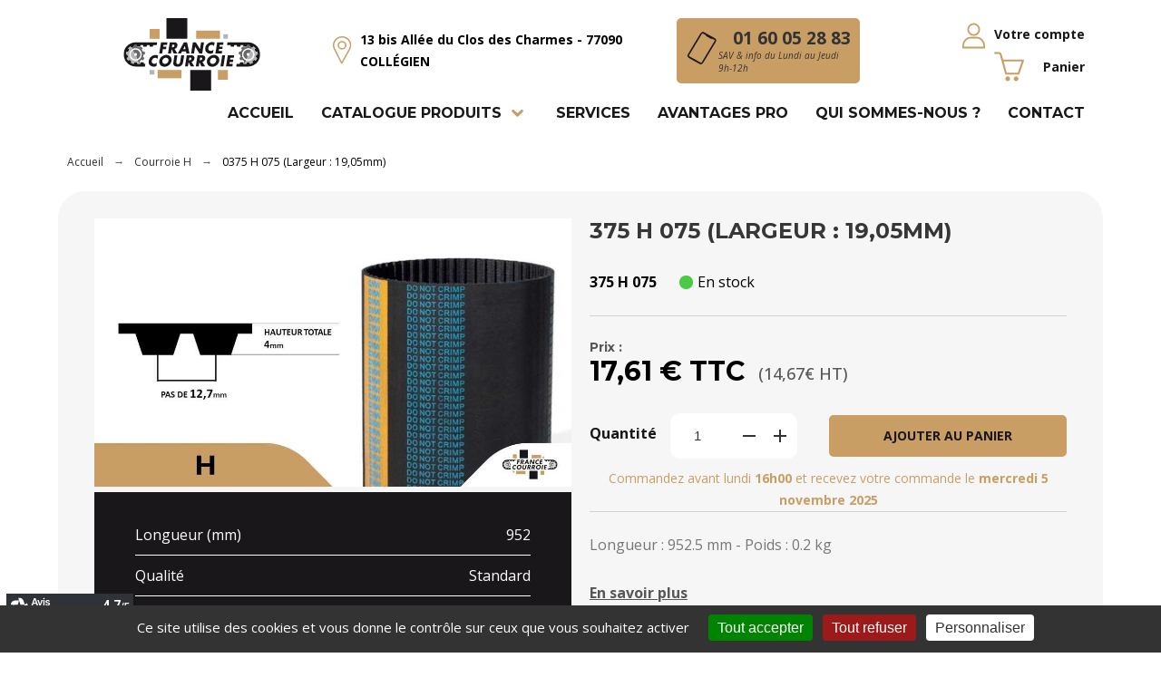

--- FILE ---
content_type: text/html; charset=utf-8
request_url: https://www.google.com/recaptcha/api2/anchor?ar=1&k=6LfN9q0UAAAAAAiMd2Zc_vgSAvrHlP4pRW8SkxWA&co=aHR0cHM6Ly93d3cuZnJhbmNlY291cnJvaWUuY29tOjQ0Mw..&hl=fr&v=cLm1zuaUXPLFw7nzKiQTH1dX&size=invisible&anchor-ms=20000&execute-ms=15000&cb=lnv94zktetxz
body_size: 44934
content:
<!DOCTYPE HTML><html dir="ltr" lang="fr"><head><meta http-equiv="Content-Type" content="text/html; charset=UTF-8">
<meta http-equiv="X-UA-Compatible" content="IE=edge">
<title>reCAPTCHA</title>
<style type="text/css">
/* cyrillic-ext */
@font-face {
  font-family: 'Roboto';
  font-style: normal;
  font-weight: 400;
  src: url(//fonts.gstatic.com/s/roboto/v18/KFOmCnqEu92Fr1Mu72xKKTU1Kvnz.woff2) format('woff2');
  unicode-range: U+0460-052F, U+1C80-1C8A, U+20B4, U+2DE0-2DFF, U+A640-A69F, U+FE2E-FE2F;
}
/* cyrillic */
@font-face {
  font-family: 'Roboto';
  font-style: normal;
  font-weight: 400;
  src: url(//fonts.gstatic.com/s/roboto/v18/KFOmCnqEu92Fr1Mu5mxKKTU1Kvnz.woff2) format('woff2');
  unicode-range: U+0301, U+0400-045F, U+0490-0491, U+04B0-04B1, U+2116;
}
/* greek-ext */
@font-face {
  font-family: 'Roboto';
  font-style: normal;
  font-weight: 400;
  src: url(//fonts.gstatic.com/s/roboto/v18/KFOmCnqEu92Fr1Mu7mxKKTU1Kvnz.woff2) format('woff2');
  unicode-range: U+1F00-1FFF;
}
/* greek */
@font-face {
  font-family: 'Roboto';
  font-style: normal;
  font-weight: 400;
  src: url(//fonts.gstatic.com/s/roboto/v18/KFOmCnqEu92Fr1Mu4WxKKTU1Kvnz.woff2) format('woff2');
  unicode-range: U+0370-0377, U+037A-037F, U+0384-038A, U+038C, U+038E-03A1, U+03A3-03FF;
}
/* vietnamese */
@font-face {
  font-family: 'Roboto';
  font-style: normal;
  font-weight: 400;
  src: url(//fonts.gstatic.com/s/roboto/v18/KFOmCnqEu92Fr1Mu7WxKKTU1Kvnz.woff2) format('woff2');
  unicode-range: U+0102-0103, U+0110-0111, U+0128-0129, U+0168-0169, U+01A0-01A1, U+01AF-01B0, U+0300-0301, U+0303-0304, U+0308-0309, U+0323, U+0329, U+1EA0-1EF9, U+20AB;
}
/* latin-ext */
@font-face {
  font-family: 'Roboto';
  font-style: normal;
  font-weight: 400;
  src: url(//fonts.gstatic.com/s/roboto/v18/KFOmCnqEu92Fr1Mu7GxKKTU1Kvnz.woff2) format('woff2');
  unicode-range: U+0100-02BA, U+02BD-02C5, U+02C7-02CC, U+02CE-02D7, U+02DD-02FF, U+0304, U+0308, U+0329, U+1D00-1DBF, U+1E00-1E9F, U+1EF2-1EFF, U+2020, U+20A0-20AB, U+20AD-20C0, U+2113, U+2C60-2C7F, U+A720-A7FF;
}
/* latin */
@font-face {
  font-family: 'Roboto';
  font-style: normal;
  font-weight: 400;
  src: url(//fonts.gstatic.com/s/roboto/v18/KFOmCnqEu92Fr1Mu4mxKKTU1Kg.woff2) format('woff2');
  unicode-range: U+0000-00FF, U+0131, U+0152-0153, U+02BB-02BC, U+02C6, U+02DA, U+02DC, U+0304, U+0308, U+0329, U+2000-206F, U+20AC, U+2122, U+2191, U+2193, U+2212, U+2215, U+FEFF, U+FFFD;
}
/* cyrillic-ext */
@font-face {
  font-family: 'Roboto';
  font-style: normal;
  font-weight: 500;
  src: url(//fonts.gstatic.com/s/roboto/v18/KFOlCnqEu92Fr1MmEU9fCRc4AMP6lbBP.woff2) format('woff2');
  unicode-range: U+0460-052F, U+1C80-1C8A, U+20B4, U+2DE0-2DFF, U+A640-A69F, U+FE2E-FE2F;
}
/* cyrillic */
@font-face {
  font-family: 'Roboto';
  font-style: normal;
  font-weight: 500;
  src: url(//fonts.gstatic.com/s/roboto/v18/KFOlCnqEu92Fr1MmEU9fABc4AMP6lbBP.woff2) format('woff2');
  unicode-range: U+0301, U+0400-045F, U+0490-0491, U+04B0-04B1, U+2116;
}
/* greek-ext */
@font-face {
  font-family: 'Roboto';
  font-style: normal;
  font-weight: 500;
  src: url(//fonts.gstatic.com/s/roboto/v18/KFOlCnqEu92Fr1MmEU9fCBc4AMP6lbBP.woff2) format('woff2');
  unicode-range: U+1F00-1FFF;
}
/* greek */
@font-face {
  font-family: 'Roboto';
  font-style: normal;
  font-weight: 500;
  src: url(//fonts.gstatic.com/s/roboto/v18/KFOlCnqEu92Fr1MmEU9fBxc4AMP6lbBP.woff2) format('woff2');
  unicode-range: U+0370-0377, U+037A-037F, U+0384-038A, U+038C, U+038E-03A1, U+03A3-03FF;
}
/* vietnamese */
@font-face {
  font-family: 'Roboto';
  font-style: normal;
  font-weight: 500;
  src: url(//fonts.gstatic.com/s/roboto/v18/KFOlCnqEu92Fr1MmEU9fCxc4AMP6lbBP.woff2) format('woff2');
  unicode-range: U+0102-0103, U+0110-0111, U+0128-0129, U+0168-0169, U+01A0-01A1, U+01AF-01B0, U+0300-0301, U+0303-0304, U+0308-0309, U+0323, U+0329, U+1EA0-1EF9, U+20AB;
}
/* latin-ext */
@font-face {
  font-family: 'Roboto';
  font-style: normal;
  font-weight: 500;
  src: url(//fonts.gstatic.com/s/roboto/v18/KFOlCnqEu92Fr1MmEU9fChc4AMP6lbBP.woff2) format('woff2');
  unicode-range: U+0100-02BA, U+02BD-02C5, U+02C7-02CC, U+02CE-02D7, U+02DD-02FF, U+0304, U+0308, U+0329, U+1D00-1DBF, U+1E00-1E9F, U+1EF2-1EFF, U+2020, U+20A0-20AB, U+20AD-20C0, U+2113, U+2C60-2C7F, U+A720-A7FF;
}
/* latin */
@font-face {
  font-family: 'Roboto';
  font-style: normal;
  font-weight: 500;
  src: url(//fonts.gstatic.com/s/roboto/v18/KFOlCnqEu92Fr1MmEU9fBBc4AMP6lQ.woff2) format('woff2');
  unicode-range: U+0000-00FF, U+0131, U+0152-0153, U+02BB-02BC, U+02C6, U+02DA, U+02DC, U+0304, U+0308, U+0329, U+2000-206F, U+20AC, U+2122, U+2191, U+2193, U+2212, U+2215, U+FEFF, U+FFFD;
}
/* cyrillic-ext */
@font-face {
  font-family: 'Roboto';
  font-style: normal;
  font-weight: 900;
  src: url(//fonts.gstatic.com/s/roboto/v18/KFOlCnqEu92Fr1MmYUtfCRc4AMP6lbBP.woff2) format('woff2');
  unicode-range: U+0460-052F, U+1C80-1C8A, U+20B4, U+2DE0-2DFF, U+A640-A69F, U+FE2E-FE2F;
}
/* cyrillic */
@font-face {
  font-family: 'Roboto';
  font-style: normal;
  font-weight: 900;
  src: url(//fonts.gstatic.com/s/roboto/v18/KFOlCnqEu92Fr1MmYUtfABc4AMP6lbBP.woff2) format('woff2');
  unicode-range: U+0301, U+0400-045F, U+0490-0491, U+04B0-04B1, U+2116;
}
/* greek-ext */
@font-face {
  font-family: 'Roboto';
  font-style: normal;
  font-weight: 900;
  src: url(//fonts.gstatic.com/s/roboto/v18/KFOlCnqEu92Fr1MmYUtfCBc4AMP6lbBP.woff2) format('woff2');
  unicode-range: U+1F00-1FFF;
}
/* greek */
@font-face {
  font-family: 'Roboto';
  font-style: normal;
  font-weight: 900;
  src: url(//fonts.gstatic.com/s/roboto/v18/KFOlCnqEu92Fr1MmYUtfBxc4AMP6lbBP.woff2) format('woff2');
  unicode-range: U+0370-0377, U+037A-037F, U+0384-038A, U+038C, U+038E-03A1, U+03A3-03FF;
}
/* vietnamese */
@font-face {
  font-family: 'Roboto';
  font-style: normal;
  font-weight: 900;
  src: url(//fonts.gstatic.com/s/roboto/v18/KFOlCnqEu92Fr1MmYUtfCxc4AMP6lbBP.woff2) format('woff2');
  unicode-range: U+0102-0103, U+0110-0111, U+0128-0129, U+0168-0169, U+01A0-01A1, U+01AF-01B0, U+0300-0301, U+0303-0304, U+0308-0309, U+0323, U+0329, U+1EA0-1EF9, U+20AB;
}
/* latin-ext */
@font-face {
  font-family: 'Roboto';
  font-style: normal;
  font-weight: 900;
  src: url(//fonts.gstatic.com/s/roboto/v18/KFOlCnqEu92Fr1MmYUtfChc4AMP6lbBP.woff2) format('woff2');
  unicode-range: U+0100-02BA, U+02BD-02C5, U+02C7-02CC, U+02CE-02D7, U+02DD-02FF, U+0304, U+0308, U+0329, U+1D00-1DBF, U+1E00-1E9F, U+1EF2-1EFF, U+2020, U+20A0-20AB, U+20AD-20C0, U+2113, U+2C60-2C7F, U+A720-A7FF;
}
/* latin */
@font-face {
  font-family: 'Roboto';
  font-style: normal;
  font-weight: 900;
  src: url(//fonts.gstatic.com/s/roboto/v18/KFOlCnqEu92Fr1MmYUtfBBc4AMP6lQ.woff2) format('woff2');
  unicode-range: U+0000-00FF, U+0131, U+0152-0153, U+02BB-02BC, U+02C6, U+02DA, U+02DC, U+0304, U+0308, U+0329, U+2000-206F, U+20AC, U+2122, U+2191, U+2193, U+2212, U+2215, U+FEFF, U+FFFD;
}

</style>
<link rel="stylesheet" type="text/css" href="https://www.gstatic.com/recaptcha/releases/cLm1zuaUXPLFw7nzKiQTH1dX/styles__ltr.css">
<script nonce="D1YgIdUdk2lE4Vp0zizPXw" type="text/javascript">window['__recaptcha_api'] = 'https://www.google.com/recaptcha/api2/';</script>
<script type="text/javascript" src="https://www.gstatic.com/recaptcha/releases/cLm1zuaUXPLFw7nzKiQTH1dX/recaptcha__fr.js" nonce="D1YgIdUdk2lE4Vp0zizPXw">
      
    </script></head>
<body><div id="rc-anchor-alert" class="rc-anchor-alert"></div>
<input type="hidden" id="recaptcha-token" value="[base64]">
<script type="text/javascript" nonce="D1YgIdUdk2lE4Vp0zizPXw">
      recaptcha.anchor.Main.init("[\x22ainput\x22,[\x22bgdata\x22,\x22\x22,\[base64]/[base64]/[base64]/[base64]/[base64]/UCsxOlAsay52LGsuVV0pLGxrKSwwKX0sblQ9ZnVuY3Rpb24oWixrLFAsVyl7dHJ5e1c9WlsoKGt8MCkrMiklM10sWltrXT0oWltrXXwwKS0oWlsoKGt8MCkrMSklM118MCktKFd8MCleKGs9PTE/[base64]/Wi5CKyJ+IjoiRToiKStrLm1lc3NhZ2UrIjoiK2suc3RhY2spLnNsaWNlKDAsMjA0OCl9LHhlPWZ1bmN0aW9uKFosayl7Wi5HLmxlbmd0aD4xMDQ/[base64]/[base64]/[base64]/RVtrKytdPVA6KFA8MjA0OD9FW2srK109UD4+NnwxOTI6KChQJjY0NTEyKT09NTUyOTYmJlcrMTxaLmxlbmd0aCYmKFouY2hhckNvZGVBdChXKzEpJjY0NTEyKT09NTYzMjA/[base64]/[base64]/[base64]/[base64]/[base64]\x22,\[base64]\\u003d\x22,\x22QC1QJcKZw5nCojJYw7DDuMKFw4LCjmogasOSfx0WYh0Jw40/c1Z4WsKyw49vF2hucEnDhcKtw4/Cl8K4w6tFfQguwqvCqDrClifDrcOLwqwbPMOlEVBdw51QB8KnwpguFMOgw40uwr7Ds0zCksOrKcOCX8KhJsKSccKkR8Oiwrw8JRLDg0vDvhgCwqFBwpI3H34kHMK/FcORGcOyZsO8ZsOqwpPCgV/ChcKwwq0ca8O2KsKbwq0jNMKbYMOmwq3DuT48woEQchPDg8KARcOHDMOtwp1Zw6HCp8OwLwZOXsKYM8OLQcKeMgBGIMKFw6bCoyvDlMOswoh9D8KxBU4qZMOrwqjCgsOmf8OWw4URAcO3w5IMQk/[base64]/[base64]/Dk8Kew5LDmGzDk8OKwoloGcKfYXbCm8K9w6DDpzdbJ8Ojw7F5wrzDmTA9w7fDj8KCw67DpcKDw6hJw6DCsMOsw5xJKjERKWEVKy3ChxNNO0EvWA8kwpZpw6VuXMOYw6QlETjDmcO0NMK+wowxw6g/w4LCicKfOw5nBU3Ds2AwwoHDtigrw4LDvsO7ZcKDDzDDnsKIQ3XDmm8NVWrCk8K+w5waR8OQwq88w4VIwptYw4DDhsKlUcOlwpgvw4gtYcOBCsKcw4HDisKCEE1+w73DnVARWB1aZ8KbZBpfwpDDkX3CtS5Ka8KmScOiSRHCvA/DsMOzw6XCk8OEw4oLAHjCvjImwr9OfUEuLcKgY2REI07CtxlMVmpyZWJGcmMVFD3DnhAuccKGw6pxw4DCksOIK8OWw5IAw4NWXHjCnsOHwodYOyPCuz1BwqPDg8K5VcOuwqp9IsKYwpfCosOEw4XDsxXCtsKjw7Z+QB/DpsKlacKiPcKJSzBkGDZnBRrCisK8w4nDohXDpcKNwphFYcOPwqldG8KvWMOtC8O+ZEHDuxzDscKaLEHDvMKwEBUxf8KZKCtbUMOsMQnDmMKbw7EPw6vCisK9wpMjwrE/wrzDnFfDpkrCi8K8GcKCBSHCuMOKOkXDr8OhEMOnw4MXw4ZOaUUKw6IMFyTCpMOmwoXDrFdqwoRgQMKqYMOOKcKWwrsECwJiw6TDgsOVNcKxw4nCmcOvVxx7ScK2w5XDlcOEw6/CkMKuO1fCicOGw6LCp0rCoB/Dtj0tZxXClcOlwqY/LMKDw6BWbsOFbsOdw64SeDPCjADDkHjDv1LDo8OtVCLDtDwDw4nDpQ/Cu8OyKVdLw5PCoMO8w7F3w5lAPEJDbDVaBsKqw4xtw50tw7LDmAFIw609wqVUw5xMwrvCvMKJO8O3BV5tLsKSwrJJGMO/w63DvMKsw7hHe8KbwrN9ampuZ8OWXFnChMKYwoZQw7dpw7bDiMOvJcKuSUTDmsO7woA9ZcOUbxJtLsKNaCYmB2RfXcKYcA/CtirCpV9dBk7CgDU7wqpDw5MPw7LCusO2wp/[base64]/[base64]/wrPCl8KRU8KWw7nDkXQUwo4iworCtTvDmMOswr9BwqXDjznDizXDtklea8OIGWjCqBfDqQnCucOcw7YPw4nCu8OwGAjDghFAw7RqRcK7OGzDnR8NaUrDj8KEc1x6wqdAw6hRwoInwrBCW8KGBMOmw4A1wrcIIMKHScOxwpE/w67Dv3l/wox/woLDscKCw5LCqBN7w7LCr8OLM8K8w47Cg8Ovw4QRZhA5LcO7QsOFKCUwwqYzJcORwoLCrzolAS7CucKowoJqHMKCUGXDtMKKGE5cwqJVw63DqnLCpHxiMUXCp8KOJcKgwpsuVyZVMzsKSsKBw4xTMsO7MsKcSzoYw6PDlcKdwq4/G2HCkDDCr8KzaCx+XMKDGBjCgVvCqGdqVmE5w7bCi8K0wrDCm1XDlsOAwqAIH8KTw43ClHrCmsKxK8Klw5ofFMK7wpzDpnbDmibCi8Kuwp7Cpx3DoMKeRsO9w4/Cp1ExPsKewoRiccOSGmxiZcK2wqkOwrhHwr7DjXMVw4XDhylYQUEJFMKsOBAWPWDDnXEPDDMLEhE8XDjDlSzDuS/CqBDCuMOjEDrDm37Dq11cwpLDhz1Tw4Ipw4XDk3TDtgtlSxLCi0ANw5vDhGXCpsOrcULCvnJkwrshP0fChcKYw4h/w6PCpyAgDCgHwqcUfsOfMUDCtsO0w5YvasKSMMK4w44cwpJzwqJew4TCrcKvcwHCgTDCvsOmcMK6w4c/w7DCksKfw5vCgxPDn3LCnDg6N8Kiw6kgwowPwpBXZsOcBMO/wrPDl8KsRU7CnQLDsMKjwrjDtWDCo8KBw59CwoVHw7wmwqcKLsOsUSHDlcO4PmcKIcOgw4AFQ0EAwpwewrDDqDIeacOYw7Etw7dqH8O3d8KxwrzDncK8al/CuDHCn1rDucODLcKswoQaNyLCijTCm8OSw5zChsKTw7vCllrDsMOTwo/Do8OwwrTCkcOmPMOUW0YGaw7Ct8KHw63DizB2ezlaI8OiLSw6wq7DuQXDmsOcwp3DhMOmw6HDpg7DhxxTw5rCjwfClm0Iw4LCqcKudMK8w7fDkcK1w6ETwoBzw5bCnlQuw48Aw5ZQfMKWwo3DqMOjMMKBwp7Clx/CjsKiwpfCpsK2emvCtsKdw4cfwoVnw7InwoYew7bDt1vCv8Kiw53Di8Kzw5HCgsKew5FPw7rDghnDji09wovDqHXChMOPBQUcdQjDuX/ChXMPJFdow6rCo8Knwq/DnsKsN8OtIjgKw4gkw5QRwq3CrsKjw7NpSsKgdW1mM8O5w5wgw4AXYRlTw64VT8OTw6MLwqbCocKVw6Itwp3Dq8OnZ8OKCcKLRMO3w5/[base64]/CkzIvwrZdw7geLzB7w7PDrcOYfyxTeMO7wrdTPlF7wr9vTx/[base64]/DocKPbkzDn1IFM8Kjf8OWwo/[base64]/CgHXCkBVew7UNwrgLw4nDpcKGwq/ChsKgL2/[base64]/[base64]/Dl0PChW1Aw6EFJmt8wp/DhhHCncOUwoHCiHHClMOiNsOAJMKrw5M6d0sRw4dMw6klaU/Cp3zCp3zCjTnCkg7CiMKNBsO+w68TwpbDlWDDi8KFwrJuwqzDncOSE09XAMOfOsKHwpYew6ozw5M6O2nDtRnCksOueBjCvcOYRlJEw5FjaMKrw4Qow4whVBAQw6DDtzzDpiPDkcOwMMOzBW7DtjdCYsOdw4DDlsK0w7HCnRNSfV3DtFfClcO6w7fDrCfCix/CtMKFbhTDhUDDtwfDsxDDgFrDosKswrw6SsK/[base64]/N0EteFfCs2PDr8OEwodMwpMZXcOMwpjDhMOWw6dmwqZEw4gCw7Fxwq5AVsOnIMKYUMOYDMKkwoQzOMOIC8KKwrjDjjbCt8OUA2/[base64]/ClGbDhRRdwpnDt8Ksw6kNw5VRJADCtsO/w4fDtkkcw5vCiAfDscODJXVyw5d1MMOgw6VzFsOiYcKucMKNwpzClcKIwrUGYMK2w5klVhXCtCMNPEzDsR5oSMKBGMO1BRc0w7B3w5bDqcKba8Ocw4/Dn8OkVMO2V8OcQcKgwqvDtEXDvkgHXUwAwpHCocOsCcKpw5fClMKLFVAcblpKOsOfXlfDg8OpC2HChzc6W8KdwpTDpcObw6QQcMKHDMOYwqEDw64xTy/[base64]/w7clw5MNwrhkwojDhkLCqcKRw5dxwp0lU8KOBVzCjGpwwqzCoMKhwojCjwjDgAY8e8OqI8KgCMK+S8KxIBLDnVYQYRU2UE7DqzhQwqHCu8Osf8KZw7UrZMOedcKgDcKdDndvQBp4Ni/CsHsDwqV8w6rDgVhtf8KGw7/DgMOkFsKYw5NFBWAFFcOswpTDnjbDsivChsOCNlVpwootwp9PVcKyaDzCqsOzw6/DmwHDoFlSw6XDu2vDpQTClzxPwpHCqMK7wrw4wrNWbMKAEjnChcK6RsKywrHDpRZDwrLDqMOCViwHWsOtH2kTUsOhVGXDhcKLwoXDsmVIMhUGw4zCm8OJw5NOwqzDgUvCnBVhw7bCuQ5PwrMtaTolXR/CjcKqw7PCqMKPw7svMATChQNowrdBD8OabcKawp7CtiwXVBjCnnrCsF1Ow7g/w43DvDo8UFpfKcKow5xBw6pwwqFLw6LDtS/[base64]/Dm0Jvc1zDnhDDmsOnHcK9aTEdw6oDIjfCoVQ9wrcww6/CtMK9albDrkfDocKFYMKqQMOQw6gcX8OcB8KubE3DuQtmIcOUwojCqiIOw5LDhMOabsKFCsKzB31/[base64]/CiijDrMKJXsOGwo7CjsOYw7LCvcOLw4h6wpVzw59HAAjCmwzDvFIkUMKHeMKXfMKHw4XDgRsmw55MYhjCoUAEwo0wUgfDisKpw5jDocOawrDDtRBfw4nDoMOMCsOkw41ewq4TKMK+w7BfPMKxw5LCvHjDjsKnworDjVIyesOMw5t9LxTCg8KVKh/[base64]/[base64]/E8K1wo5MYhFAw5fDsMOQACHChMK+w5HDk0/CosKUIX8Lwp0Vw4Q6TsOQwqIfaE/CmRRUwrMYWcOUZ3bCsGbCiWrCqnpXX8KVMsKOLMOgDsOeM8O/w7wFIVNUYyPCucOWSTTDssKww6TDvR/CocK8w75ial3DrHLCkQ1/w55gTMOXS8O8wr85YWImEcO/wrlSf8KpVwXCnD7DrCt7LSkIOcKxwr9EUcKLwpdxwrFTw5fCoHldwqB/BQXDn8O2LcOJDiTDlylnPkzDu1HCjsOHa8O3KmU6ZUzCpsOtw5LDlHzCgiArw7nCtSnCksKCwrXDpsOYEcKBw7DDqcK5fwc6OcKTw4fDuV9Bw4zDo0PDjsKOKkXCtG5qUUccw4fCrlnCrMKBwpzDsk5Iwo45w7lcwoUfdGrDoAfCnMKSw6zDk8KFGcKjZER5YxDDosK/[base64]/[base64]/[base64]/DicOfw4MlQ3/CpWjDsgvDsSnCuB8bw6/DjEcFbiI5T8KxSCkcVz3Co8KxQXYtS8OAEcOjwroMw7dJa8KFZlIZwojCt8KjEwjDu8OQCcKVw7B1wpdre2d/[base64]/DuErDrn7DiirCvHXDmjo2W3jDoyovbBYZE8K8ZBPDvcO5wr/Dv8KUwpYXwodtwqDCsHzChk8oSMKFBT0KWDnCksOFJxXDjcOXwpPDnm1pLV/DjcKswqFdKcOawpkHwrxyK8OickscPsOYwql4QXB7wpsZRcOWwoE7wqZAC8OySBTDusOJw7o/[base64]/VVDCtAcfTMO8dVLDu8Oza8ObwogIE3jDt8K6emzCv8K4K3Z8Z8OqP8KuP8Ovw7LCiMOOwoRxX8OGI8Oiw4glF2/DlcKOX1jCt3hqwokyw4hqSHzCjFM4w4Y/TEDDqj/CucOBw7YRw4xQWsK3CsKMecOVRsOnw5PDtcONw5PCklg5w7x9G384DDlHHcKDScKqLsKUXsO9VSw7wpU2wrXCkcKDLsODfcOGwp1APsOTwqU4wpjDisO6wrpIw4UswqzDpTVmQgvDp8OTfsOywpHCp8KOP8KaR8OLIWrDhMKZw5HCqjxUwo/DjcKzGcOIw700BMOow7/CoSV8G3IOwrMXQz3ChnN4wqHCl8Kqwp8Hwr3DusO2wofCjsKwGkPCsEnCvVzDn8Kgw6MbY8K3WcK9wqE5PBTCoXfColQNwpN9MQPCncKaw6bDtC0sAwBywqlEwoJJwoZ/[base64]/DhsOjwqnCu8OJHl8OIFdoLsK/wpROw45ywo7DpMOJw7bCqE5qw75nwp/DosOow6DCosK4eTgRwos8FT8iwpfDmgchwrt6woLDg8KdwodMMV04aMO8w419woEwZwVJPMO0w7UMR3UHfBrCoUzDlAorwozCigLDj8OvIlo0Y8K6wrzChS/CpicrChTDv8KywpMRwqRKEMKQw6DDu8KIwoTDnsOAwonCh8KtFsORwpPDhCjCocKJw6MKf8Kzekx1wqDCjcOFw5vCmV/Dmkh4w4DDl1Eww4NCw5rCvcOhCDLChMOZw75UwpzCo0EAX1DCukDDssKhw5vCoMKhMMKWw6dpFsOowrPClMO8aD7DpHXDokd6wpTDsQzCl8OlKjFcK2/[base64]/DncOFGAtZFsKfwoxOacKkw4TDnU1/PjYZFMOvMMK0wpvDocOJwpYGw4/DhyDDnsK5wq0Vw7spw6QuQ07DkQ0kw4fCqzLDp8KAecOnwpwTwr7DuMK4fsO5SsKYwq1aTHPDpRRINMKXf8KEB8KBwphTCEvClsK/[base64]/DqsOpNMOxY1QTL31oLmvCkFopw4DCo1fCjsOyV0sgTcKLbCrDujzCmXzDj8OAN8KJQkbDrMK3YzvCg8OeP8KLa17CigbDpR3DnjtNWsKCwoZMw47Co8Kxw4vColTDtUJ1MQ1TKjBJYMKxOTBJw4jCssK/Uz4XLsO4LCxkwrvDsMKGwpVsw5DDvF7DtD7ChsONDDvDggkMOlN+EX0Kw4Yhw7LCrUrCpMOrwrnCn1ASwoDCq0EHw5XCmRYlLCzDp33DmcKBw7M0w6bClsOCw6DDvMK3w6p7TQBGOMKpFVA1w4/CtsOLMcKNCsOsB8KTw4vChTJwHcOgLsKrwoVAw5XDhh3DqQ7DssK7w4XCnnZ/O8KMT09xPBvDl8OYwrgRw5TClMKxOEnCgCEmE8O6w5Jfw6IWwohqwpLDmsKdK3vCv8KlwpLCnmHCkcKrbcKywrJww5TDjVnClsKlBMK1RXFHPMKQwqfDvFdSa8K/Y8OHwoVLWsKle0YuK8ObBsKGw4TDuh1qC2k2w7bDicK7Z33ChsKqw7XDpBzCskvDlwDDsmNpwp/CucKvwoPCsnMUCU9ewpNvfsKowrYXwoPDpjDDlQbDpFBBXyLCk8KHw7HDlcOPfC/DnHHCuXrDuC7ClcKpW8KsFcOTwq1CFMKnw51wbsOvwq8waMK1w71uY0clfHnClcOwExrCkyTDqHHDnjPDlWJUA8KpTAsVw7DDh8Kvw4BhwrJZLcO8QgDDmCPCl8Kzw7ltRG3Dq8OOwq4nVcOnwo/DjsKWXcOLwpfCsSUvwrzDp2xRAsO2wrnCt8OUG8KVDMOfw64jeMKnwoFCJcO7wrHDoGbCrMOfcQXCpsKvb8KjKcOJw7fCpsOpNiLDq8OVwpHCqcOaQcOiwonDu8Okw7UpwokxIyYFw5tqY3cQQgvDrn/[base64]/CtWBYwqjDh8OSwq/[base64]/w4ItfVHDvxnCukxSw4sFwq9HEVbDmzXDrMKPwrR4LcKLwrnCg8K6aConwppmaiRhw6UqasORw6ZCw585wqk1CsObD8KiwptPTBBiDXvCjhdzMUvDi8KfAcKbJcORBcKyA3ZQw6xDdznDqG7ClcO/wpLClMOAw7VnBE7Dl8OANAvDszJbKlNnNsKYPsKxcMK3w43CnjvDmcO5wofDvEZCSSdaw7/[base64]/[base64]/Du2Nuw5nDklAzdcKaTcK5ThjCmcOkKsOTCcKOwqZgw6XCu1PChsKTU8KyTcOGwqQMAsONw4J/wrTDp8OqfXcmW8Ksw7lORMK/VDzDpsK5wphpYsOHw6vCqTLCiiMSwpUkwrN5X8KKUMKHPk/DuXh4a8KMwrXDksKnw4HDlcKow7vDuQnCgmbCqMK4wpTCg8KrwqDChw/Dk8KTSMOcN0HCisO/wofDn8KawqzCv8Ouw64ST8KRwqdJQjsqwrYFwrMeLcKKwq/DsgXDs8Kxw5TCj8O4PHNqwrE3wpHCssK3wqMRK8OgE1jCs8Omwr/CpMKfwofCrzjCmSjDosOaw4DDiMOOwpkYwoFOPsOLwoEJw5EPGsOow6MyGsKuwphMLsK7w7Y9w4x6wpLCsBzDiUnCpUHCjMK8FcK8w4B+worDn8OCEcOqJDYnG8KXbE0qVcOUZcKbcsOcacKCwpLDqG7Du8KLw5DCmTbCuQMBbWLCgnYfw503w7s/woDCvhrDpT/DlcK7M8OswoBgwqHDiMK7w7HDvUpgd8KtHcO6w7TDvMOVPx0sBQXClXwswojDvWtww6fCv3LCknx9w78vKWzClcOMwpoOw6HDjE9gWMKnPsKPEsKSYR5/[base64]/DtsKBMk7CtMO7PE4AwqPCh0ZYwpXCnsOLV8KKw5TCqsO2cmApMsK0wp07QsKWSVk+MsOuw7DDkMOkw6fChsO+KsKtwpspB8K/wpHCjwzDuMO2ZnLDmgEZwodewpbCmsObwogiaWTDs8O/[base64]/[base64]/wr/[base64]/[base64]/[base64]/w6PCnsKJE8KTw4jClMO2wqEcTGnCtsO1w6rCscOTd2DDr8O+w4bDh8KkHVPDgRRyw7RaPMKdw6TCgi5KwrgGesK7YiYneGprw5HCgR8mVsOhNcKbfWFjSnxWbMKbw5fCg8KgQsKxJzRjBn7CuykgcjbCjsKSwo7ConXDqX/DtMO3wqXCqiHDti3CrsORSMKNB8KFwqHCpcK5YsKjbMKDwobCriXCrBrDglU5wpfCm8OuNBtQwp3Djh1Aw5c5w6pOwqh8FC0QwqoKwp9mUj1QVG/[base64]/[base64]/DqBpVXSnDscKAw57Dl8O6asOpw4TCmQEsw5hkWHMuI37Ck8K2SsKHw4Z0w47CkTHDs1XDhWFIXcKoSS4iQhpdesKTesK4w6zDvT7CmMOWwpNYwqrCgQLDqMO5YcKVDcOuIF14UFtcwqM4bX3Cj8K6U2g0wpDDgH1dZMOIegvDohLDs08HfsOyFwDDt8Okwr/DjVk/wozDmwpcMcOhLlMFfALCocOowppXfS7DvMOuwq/Dn8KLw5YRwpfDh8Okw5LDiW3DjcOBw4DDnDTCnMKVwrbDlsO2J2rDoMKaFsOCwosSRsKJA8OCTMKNPEUNw6k8ScOpJm/DgzXDuHPCl8ONfxLChlXCrMOEwo3Dj1bCgsOlwoc9CHQrwopUw4ZcwqDClMKaEMKXBcKYLz/CnMKAa8KJaz1Cw5LDvsKXw7TCpMOGwojDnsK7wpw3wonClcORD8OkDsO6w750woEPw5IOLmPDl8OaScORwokPw7txw4IkKxIfw4hcw4AnEsOPGAZbwrbCscKsw6nCpMOhMDLDoBTDghnDsWXDocKVCMOWHDXDtcO5WMKKw5JiTwXDoXrCux/DrzdAwp3CiBxCwoXCrcKOw7JBwrROClPDgsK/wrcEElwscMKswrXDvcKMDMKWA8O3wrwRMMO3w6PDscK3Kjh9w5fCiA1JdQ9Qw4vChcOXPMOBbD/Cpn5KwqROFmPCosO6w5FFXRxjFsOOwr5PecOPBsOZwpksw7hBZB/[base64]/DvCwZMFTDhS89w5ghTsOTwr1VGEvDhMKiFjwow55cT8Ozw4vDl8K1KsKxDsKAw5nDp8K8ZApNwqo+McKJLsO8wobDkzLCmcK7w5/DsitKbsOeBArCpkQ2w651eV14wpnCg0ppw5/CscKlw44bDsOjwqbCnMKIBMO7w4fDssOJwrDDnjzCqEdifmbDlMO6I3V6wp7Do8K3wr9Uw63Dl8OPwqnCq1NNXEYhwqY6wrjCshckw4Qcw5kKw5DDpcOoWMKLXMOPw4/CvMKUwobDvkxqw7TDk8OKXRITL8KpDRLDgBrCmwvCh8KKQcKRw5nDtcOySXfCp8Knw699EMKVw4PCjV3CtMKyaEDDlGrCoV/DhWHClcOuw75Ww7TCjC7CmR01wrEdw5R0KcKHdMOqwqpyw6Jaw6vCik/[base64]/b35awrhawrpuwopjw6xqw5LCg3NRLsKlwrVIw5MBDnERw4zDgwnDp8O8wpLCsQTCisOAw7nCq8KNVH1CIG5SNBYaIMOVwo7DgsOsw5w3H0JSRMKrwr4ddA7Dq1dYURvDkQ9oHA8FwobDp8KdLzJHw6hyw5NAwrnDinvDlMOGE17CnsOmw6s/wpMVwr0Dw7rCkgp2A8KTesKwwrtxw70AKMKAZSssJlvClBfDicOMwqXDh25Dw4zCmE7DncKGIkzCkMK+AMOlw4kFJW/CozwhcFPDvsKvX8OPwqYFw49TaQsnw5LCocK/[base64]/OnoxDMKpw5zCvXjDv8K9w4/DmA4FKw9vXRpXw6MRw7rDr1xbwqrDiy/ChkrDrcOHK8O2NsKjwq4DTSLDgMKJC1bDgsOSwrPDjwjDs30GwqrCvgMJwoPDvjjDrcOKw7RqwrvDp8O+w6xpwrMAwrtVw4MrC8K0DsO8Jm/CosKLCWAeIcO6w6MEw5bDoUTCmA9ww5DCgcO2wolnAcKEBHjDssO1BsOSQAvCm1nDucK1DyFsWgHDnsOXZ3nCnMOewofCgSfClSDDpMK7wp5/LAcsBsKbcFFAw4Ynw7IxZcKcw6RZcV7DgsOSw7vCq8KdZ8O3wqxjfkPCon/CncO/SsOXw5vChsK+w6DCmsOowpnDrHRFw4s4Xk/Dgh0UWFbDnn7CksKWw4TDsUNQwqp8w78iwoEfZ8KlU8ONMxnDiMOyw49vFSMHRsKeDT46HMKywopANMO7I8O7X8KAWDvDhUgjOcKyw6lnw5rCicKywqvChsOQRC0kw7VMP8Kxw6bDrcKvC8OZC8Kiw5E4w6Vxwp7Cp37CscKrTngieiTDgiHCiTN9dXUgQyLClgXDgW/DksOGBBcEb8OYwqrDpFLCixDDo8KWwpXCrsOJwpJVw79PBEzDlnXCjR3DhynDtwnCg8OfEsKYDMKbwoHDmnseEWXCu8KFwpZIw4ljexHClRQQKSh3wpx5I0Icw487w4/Dj8ObwqtiZMKHwotIFGR7JkzDv8KOM8OnYsOPZCNBwopQBcKpYF4ew7sOw7ZCw6zDocOUw4AOKgvCucK+w47DsF4DTgN0V8KnBGHDsMOTwol+VsKoexwRS8O5D8Olwp87X1E/C8KLcG7DtVnCgMKuwpjDjcO/fcOjwoJQwqfDtMKKAX/CkcKuaMOFcT50ccOZDSvCgzIZw7nDjwXDuF7CkgLDtDbDjEg4w6fDgCLDkMOnFxY9CsKpwrlrw7gPw4HDr10Zw5BjCcKDRy3CkcK+KMOqXEXChmjCuyoCATE0AsOHPMOhw5YFw5hOGMOmwrrDpm0aIEXDvcKmw5ACCcOkIlTDsMO/wonCjsKUwpl9wqh6bXVlK1jCnijCsnzDklXCjcKtRMOTC8O8WW/Dp8KXShfDhXROUVbDvMOENMO8w4YWa098UcO1QcOqwrIKBcKMw5rDv3IrACPCrQRJwoYxwq7CqVrDiXBTw7Jgw5nCj17DrcO8UMOfwqTDlQhkw6nCrXVKc8O+eWoDwq5Nw4ISw4BHwrZia8OiJsOXCcORTcOAbcOFw7PDgBDCm1LCh8Oawo/Dp8KKLDnDrExfwqfChsOSw6rCksOaL2Zzwox3w6nDpw4IXMOZw7jCokwdwrhtwrJqfcOLwqLDjnUXVW5OAsKFL8OEwrc/EMOQRGrCiMKgIcOfN8OnwrAJUMOIQ8KpwoBnTxvCrwXDnRxqw6kmXhDDj8Khf8OawqY6SMKCesKTKlXCt8OTF8KQw6HCvsO+I0lmw6ZRw63CtTRRw6nDhUFVwoHCn8OnBW9NfiU4HsKoCl/CpUNhWBcpADbDj3bCs8OlHjIUwoQuRcOXP8OOAsOawoRCw6LDvXFeYw/DpRUGYxFowqFmYRbDiMOzIWLCtzF0wokuJRMOw4jCp8O1w47CiMOIw75gw5DCtigSwoPDjcOew4HCkMOlGQ5eKcOpfiXCt8K/[base64]/[base64]/ClX/[base64]/DgsOFKMOnwq5Fw4vDrgtDUMK0wqtDNnLCs3jDrcKBwqTDu8Ozw5towqXCmVRhJ8OMw7VWwrw/w7t4w6/CkcOEAMKiwqDDg8KwfHUwQyTDvBBJB8KVwrAOdEg+cV7DoV7DscKLw6cBMsKfwqgvZMOgw4HDlsKFR8O3wrlqwoZVwoDCqFbCqTjDksO0eMKyXsKDwrPDkzx2fmwzwqPCuMO7UcO7wqAoPcO/ZijCgcOjw57CkBjDpsKuw7fCosKQIcOKLmd0PsKBRjoLwroPw67DkxkOwpVMw5ANWRTDmcK2w6JOCsKNwp/CmCcMecOlw6TCnVvDjz5yw44Hwq5KU8K0WX0vwqfDh8OJH1J7w6wAw5TDtSpkw4PCuggEUjHCtSw8a8Kww7zDuFhrTMO6QkA4OsOaLCMiw6TCicKZJjvDhsOVwrHDlVMqwpLDicK1wrIWw7PDocOVZcOQCwBdwpHCtSnDhVMywp/CnhF4wpzDgMKXd0gyKMOqdjcWKm/DnsO8IsKCwrvDjsKmVgwDwpBTNsKsTsOyIsKQAcKkNcOVwqLDjsOBDHfCqR4Kw4HCq8KCRsKaw4xYw5nDp8OjGmY1R8Ozw6jDqMOEWwVtSMONwoMkwqbDkUTDnMO9wpxcVMKRY8O/[base64]/[base64]/[base64]/[base64]/w4bCoMKMID0XMcOzBCjCiMOUwqFAw5xtwr0Hwr7DhsObR8KWw4LCl8KBwqsjQ3TDlsOHw6rCh8KRBgBbw7PDicKVE17ChMOFwqvDv8OBw4/CqMOsw488w7jCicKQScOAZsOANF3Dil/CqsO7WyPCu8OAwpHDi8OLOUkRFz4Ow6lpw6BNwp1Bwq0IEUXCgTPDljHDhj4dXcOFSAUuwo8ywr/DjDPCtMKpwoNoV8OkESLDgjrCocK1TRbCrWXCswcQaMOcHF01RnTDvMOLw5wywoNqVMOSw7/CnH3DiMO4wp0wwrvCnF7DvTEfXRzChXcFD8K4E8O8fsOrRMOrOsO+c2XDuMKGF8Odw7fDqcKRLcKGw6hqN1PCvEDDjz/CosOhw7RMcHLCnDbDnFNdwpZ8wqx/wrR6VE0KwrE0NcOIwohDwoFaJHLCnMOow6DDg8OwwoIdegLDnyE5G8OuZsOGw5UVwrLCl8OaMsOEw4bDqmLDnRzColLCmlPDrsKPVUjDgBo1A3TCgsOMwr7DlsKTwprCs8ORwqzDjx96RiNuworDtElDSnUUH1UqecKIwqLCkEEzwrTDm256wqlDVMK/NcOZwozDpsOcdgnCvMK9Inoww4nDiMOFdTADwoVUTsO2wo/DmcOowqI7w7tQw63CvsOGI8OEJGQYHcOMwpRQwrHCu8KIVsOJw73DmHfDpsKTasKMTsK2w5N0w4bCjxgqw4LDtsOiw5LDkxvCisO9a8KMLERmGx8sVxxLw4tbYcKvJMOtw5PCpsOOwrDCuBPCscOtF0TCogHCsMOawrtCLRUiw79Swo9Kw7PChcO3w4/CuMKcdcOZHV4rw7MNwptwwp8Ow5LDvMO8dTTClMKue0HCpWrDq0DDvcOswrjCssOjYcKsVcO6wp01PcOsB8KBw7UBVVTDi1jDpsOTw5LDoFgwNcKPw6sDa1sxQTENw6jCuxLCimYsYFbDhAHCmsK2w5HDs8Oww7DCiTp1wo/DgkPDscOKw57DvFNmw7tdCcONw4nCkhoxwp/[base64]/[base64]/[base64]/DgcOSwpAlwpo3w5rCggESS8KlTR1NTnrCnsKQEkATwrjDrMKUHcOVw6TCtig/[base64]/fld6w4k7w58/O8OpeAg/w7cfTcKYYcOCfxnCqnV4XcOPLGHDuC4bKMO2cMOtwoNMFMO4VcO/YMOew5wySS0XayTCrHzCvzvDtVdqFXrCuMKPwp/DhcO0BkTCkm/Cm8Oww5jDihTDjcKIw5J+YVzCi1l2LgLCisKVUkYsw6bCpsKKD05ybcKHUmPDscK4Q03DmMKMw55CDEJ3EMO8PcKwND1uKBzDvHrChikywprCk8K/wrVhCAjCjXhNJMKhw4XCtWzCrnjCgMKkScKtwrosQMKqOGtWw6FgIMKfKQR/wpLDtHIuUk10w4jDhGEOwoMLw6MxXH4JTcOlw51Fw4YoecKbw4BbEMK8A8KxGBjDrMORIzURw7zCrcOhVjksC2LDn8O3w7w8Mw47w4cewpnDjsK8V8Kkw6Qqw4DDuFjDjsKwwq3DqcOiecOIX8Omw5vDpcKSUMKnRMKvwqvDnhzDgmDCsW5qFw/DhcOpwrHDthbCsMOSwqpyw5bClVAiw5HDoFg/Q8OmdlLDuhnDomfDv2XCjsK4w6YqB8KBYMOkQ8KnJMOVwoPCqcKUw4pmw4l4w45WDmLDnGfDk8KKbcOswp0Kw6DCulPDjMObIVI2J8OpCMKzJE7CvcOxLyYjPMO/wpJ2OUnDiEd0w54BbsK+Iigiw4HDjg7DvsO6woFINMOXwrfDjGQCw5pwCsO+AzzCp1vDhkcYaxvDqsOzw7zDkBs0ZWcJAsKHwqYjw6tCw7zCtjE0PBrCsR7DrMKyTiLDscKzwoErw44swosPwoAGfMOCc0p/K8OswrDDrHVHwr/DqcOowrl3cMKWOcOQwpovwrnCqCnCoMKsw4DCo8OUw4pjw5jDkMK6STdWw4zCjcK/w70zFcOwFzoBw6oscS7DpMOdw457csK8cmN7wqfCuH9Ab2s+JMKCwqfDs31iw6YzU8KwJsOmwp/Drh7ClTbDgMK8X8OFFWrCssOvwo/DuXkIwoIOw6BABsO1woBlDkrCiRM7DhgSfsKFw7/ChTRtFnBIwrXCp8KgasOVw4TDjX3Dj1rChMOrwpUdW2kEw4hiOsO9N8OQw7LDuHoRf8KowoVwbsO9wpzDvxHDry7CuFoKLcORw40ow45Wwrx8L3TCtcOtTX4hDsOCDGAvwrkeGm/CicKNwrEGWcOowpUlwonDqcKSw4Nzw5PCuDnCh8Ofw6Evw6rDusKywpZewp0pQ8OUEcKADiJ3w7nDosO+w4TDvQ3Dvhpzw4/[base64]/wrp0w53CtMKfWCY+wqTDpMKUw5YdaVrDusOywpTCtVZ3w63DocOqIwZBVcO/CsONw5bDnhXDqsO9woDCtcO7M8OxWcKZLMOVwoPCh0/DpXBwwoTCrGJoEzA0wpw6c0orwofDkVPDjcKhUMOIX8ORLsOLwrPCpcO9b8O1wobCmcOOTMOZw6jCmsKvJznDqQHCunzCjTpkcS00wovDsCHCnMOsw6XDoMOrwo08LMKzwp87Ijp3w65xw4FRwr3DknsewpTCnS4OGcOcwoPCrMKEMWPCisO6C8O9JsK/Ojk2dkrCksKqR8Knwqlcw7jCpzIPwrtvw6XCnMKdF1JGcTclwr3DrgPDp2PCqgvDu8ObGMKgw6/DryzCj8KRRgrDjCd+w5BlXMKjwq7DhsKdDcOCwqfCg8K4A0jCtmfCkTHCg3TDtCUlw58GGcOxf8K4w5YOTMKow7fCjcO+w6kzJQjDtsOVOhJdJcO1W8O/SgvCgXHDjMO1w5oDKljCjVZFwqY6SMOmSGNmwqLClsONKMKZwoPCnBlVK8KbWHs5UcK2QBzDmsKcLVbDj8KFwo1tOMKGw6LDncOaO18nQTfDmhMzOMKHTATDl8OcwrnCjcKTNsOuw5RTKsK7AMKZBm0NFTjCrAZew4Y/[base64]/CrQ\\u003d\\u003d\x22],null,[\x22conf\x22,null,\x226LfN9q0UAAAAAAiMd2Zc_vgSAvrHlP4pRW8SkxWA\x22,0,null,null,null,0,[21,125,63,73,95,87,41,43,42,83,102,105,109,121],[5339200,674],0,null,null,null,null,0,null,0,null,700,1,null,0,\x22CvkBEg8I8ajhFRgAOgZUOU5CNWISDwjmjuIVGAA6BlFCb29IYxIPCJrO4xUYAToGcWNKRTNkEg8I8M3jFRgBOgZmSVZJaGISDwjiyqA3GAE6BmdMTkNIYxIPCN6/tzcYADoGZWF6dTZkEg8I2NKBMhgAOgZBcTc3dmYSDgi45ZQyGAE6BVFCT0QwEg8I0tuVNxgAOgZmZmFXQWUSDwiV2JQyGAA6BlBxNjBuZBIPCMXziDcYADoGYVhvaWFjEg8IjcqGMhgBOgZPd040dGYSDgiK/Yg3GAA6BU1mSUk0GhwIAxIYHRG78OQ3DrceDv++pQYZxJ0JGZzijAIZ\x22,0,0,null,null,1,null,0,1],\x22https://www.francecourroie.com:443\x22,null,[3,1,1],null,null,null,1,3600,[\x22https://www.google.com/intl/fr/policies/privacy/\x22,\x22https://www.google.com/intl/fr/policies/terms/\x22],\x22JBkZE3ziTjV59ckM9yUn06fOLSk8XRFpt9d/fckBGcM\\u003d\x22,1,0,null,1,1762115149182,0,0,[23,39,14],null,[164],\x22RC-LM7kKQqJB46fdg\x22,null,null,null,null,null,\x220dAFcWeA6mn7UqMd3rlQhIGD1bEeSjAD4kDq8DdSzL3diWCsyeOKEXRbzs18GxDiVAA6CO9yaoubMNAkmygl9J0pEGGx6NsF11OQ\x22,1762197949289]");
    </script></body></html>

--- FILE ---
content_type: image/svg+xml
request_url: https://www.francecourroie.com/img/logo_footer.svg
body_size: 8260
content:
<svg id="logo" xmlns="http://www.w3.org/2000/svg" xmlns:xlink="http://www.w3.org/1999/xlink" width="255.461" height="135.793" viewBox="0 0 255.461 135.793">
  <defs>
    <clipPath id="clip-path">
      <rect id="Rectangle_147819" data-name="Rectangle 147819" width="255.461" height="135.793" fill="none"/>
    </clipPath>
  </defs>
  <g id="Groupe_582" data-name="Groupe 582" clip-path="url(#clip-path)">
    <path id="Tracé_3006" data-name="Tracé 3006" d="M1246.1,0c0,.2-.008.4-.008.6q0,18.8,0,37.591V38.8h-38.8v-.61q0-18.8,0-37.591c0-.2-.014-.4-.021-.6Z" transform="translate(-1126.902)" fill="#1a171b"/>
    <path id="Tracé_3007" data-name="Tracé 3007" d="M1876.133,1496.817a1.931,1.931,0,0,0,.03-.595q0-18.766,0-37.533a1.32,1.32,0,0,1,.052-.608h38.748v38.736Z" transform="translate(-1751.248 -1361.023)" fill="#1a171b"/>
    <path id="Tracé_3008" data-name="Tracé 3008" d="M2971.127,707.256a16.354,16.354,0,0,1-.815,4.185,21.755,21.755,0,0,1-2.758,5.829,23.2,23.2,0,0,1-2.489,3.1,22.42,22.42,0,0,1-6.507,4.767,21.936,21.936,0,0,1-7.115,2.094,25.146,25.146,0,0,1-2.925.166q-10.627-.008-21.254,0a1.5,1.5,0,0,1-.59-.049c.237-1.625.475-3.257.72-4.935h5.808c.207-.977.405-1.914.608-2.875h5.76l.612,2.86h4.469a.538.538,0,0,0,.645-.3c.437-.745.934-1.455,1.373-2.2a.678.678,0,0,1,.77-.372,12.681,12.681,0,0,0,3.076.013.673.673,0,0,1,.4.025l1.763,2.92,4.54-1.582c-.092-1.206-.35-2.357-.4-3.527a15.469,15.469,0,0,0,2.972-2.464l3.335,1.146,2.477-4.13L2963,709.489a16.746,16.746,0,0,0,.732-3.8l3.285-1.256-.748-4.721c-.177-.027-.306-.058-.436-.064-.878-.038-1.757-.08-2.636-.1a.583.583,0,0,1-.638-.419,11.877,11.877,0,0,0-.994-1.95,11.133,11.133,0,0,1-.71-1.117l1.709-3.045c-1.176-1.009-2.262-2.028-3.447-2.934-.23-.176-.377-.1-.566.043-.762.589-1.532,1.169-2.3,1.753a.76.76,0,0,1-.474-.116c-.325-.187-.682-.308-1.021-.467a9.658,9.658,0,0,0-2.122-.7c-.367-.078-.626-.192-.613-.625a1.7,1.7,0,0,0-.08-.388l-.534-2.48h-4.833c-.208,1.009-.412,2-.615,2.984a8.348,8.348,0,0,0-1.2-.026c-1.348-.005-2.7,0-4.043,0h-.533l-.628-2.939h-4.713l-.614,2.906h-6.066l-.612-2.9h-4.717l-.622,2.922h-5.677c-.279-.956-.388-1.96-.661-2.95h-6.454l.674-4.871a1.059,1.059,0,0,1,.512-.05q19.416,0,38.832.009a20.552,20.552,0,0,1,7.554,1.547,22.669,22.669,0,0,1,13.95,16.994,10.38,10.38,0,0,1,.19,1.527c.016.171-.083.36.082.507v3.994c-.194.142-.1.335-.089.512" transform="translate(-2715.756 -636.751)" fill="#1a171b"/>
    <path id="Tracé_3009" data-name="Tracé 3009" d="M.109,702.711a4.48,4.48,0,0,0,.165-1.116,22.713,22.713,0,0,1,12.49-17.114,21.779,21.779,0,0,1,6.871-2.07,23.458,23.458,0,0,1,2.973-.2q19.812,0,39.623,0h.636l-.935,4.924H55.449l-.627,2.945h-5.7l-.62-2.918H43.788l-.608,2.9H37.134c-.264-.937-.394-1.923-.64-2.9H31.785l-.621,2.943h-5.71a.537.537,0,0,1-.211-.369c-.168-.857-.355-1.711-.538-2.576H19.995c-.211.994-.437,1.961-.61,2.936a.568.568,0,0,1-.494.518,14.136,14.136,0,0,0-2.25.787,12.8,12.8,0,0,1-1.5.663c-.791-.606-1.58-1.214-2.374-1.815-.293-.222-.45-.2-.736.059-.184.168-.367.336-.554.5-.859.754-1.719,1.508-2.606,2.286l1.723,3.065a16.392,16.392,0,0,0-1.925,3.417c-1.205.155-2.369.076-3.541.241l-.73,4.632L7.68,705.7a16.625,16.625,0,0,0,.549,3.251c.2.683.2.683-.317,1.135-.037.033-.081.059-.117.093l-1.966,1.81,2.39,3.988a.724.724,0,0,0,.393-.067c.847-.293,1.7-.572,2.538-.883a.58.58,0,0,1,.736.177,10.486,10.486,0,0,0,1.445,1.293c.406.314.829.607,1.281.935l-.44,3.476,4.449,1.552,1.811-3a18.63,18.63,0,0,0,4.052.1c.561.881,1.1,1.717,1.628,2.564a.555.555,0,0,0,.651.32h4.4l.611-2.86h5.758l.611,2.878h2.65l-.86,4.982h-17.5a21.65,21.65,0,0,1-6.17-.909,22.114,22.114,0,0,1-8.133-4.382A22.4,22.4,0,0,1,.581,709.708a19.594,19.594,0,0,1-.421-2.695c-.008-.155-.017-.31-.024-.465,0-.088-.038-.147-.135-.15v-3.1c.222-.163.1-.39.109-.592" transform="translate(0 -636.804)" fill="#1a171b"/>
    <path id="Tracé_3010" data-name="Tracé 3010" d="M0,1045.5c.1,0,.131.062.135.15.008.155.016.31.025.465L0,1046.1v-.6" transform="translate(0 -975.906)" fill="#b2b4b5"/>
    <path id="Tracé_3011" data-name="Tracé 3011" d="M.109,990.007c-.008.2.113.429-.109.592V990l.109.007" transform="translate(0 -924.1)" fill="#b2b4b5"/>
    <path id="Tracé_3012" data-name="Tracé 3012" d="M3835.97,1052.012c-.009-.177-.1-.37.089-.512v.5a.663.663,0,0,0-.089.013" transform="translate(-3580.598 -981.507)" fill="#67686a"/>
    <path id="Tracé_3013" data-name="Tracé 3013" d="M3836.391,984.28c-.165-.147-.065-.336-.082-.507a.081.081,0,0,1,.082.008Z" transform="translate(-3580.93 -918.28)" fill="#b2b4b5"/>
    <path id="Tracé_3014" data-name="Tracé 3014" d="M2084.556,348.081v15.565h-44.468c-.016-.016-.029-.027-.04-.039s-.029-.024-.031-.038a1.494,1.494,0,0,1-.034-.245q0-7.537.006-15.075a.514.514,0,0,1,.038-.137c.353-.106,43.823-.14,44.527-.031" transform="translate(-1904.192 -324.849)" fill="#c99e65"/>
    <rect id="Rectangle_147817" data-name="Rectangle 147817" width="44.541" height="15.539" transform="translate(63.738 97.071)" fill="#c99e65"/>
    <path id="Tracé_3015" data-name="Tracé 3015" d="M2673.5,1476.127h-18.469v-18.4c.36-.093,17.755-.126,18.469-.032Z" transform="translate(-2478.303 -1360.612)" fill="#c99e65"/>
    <rect id="Rectangle_147818" data-name="Rectangle 147818" width="18.423" height="18.489" transform="translate(48.94 20.305)" fill="#c99e65"/>
    <path id="Tracé_3016" data-name="Tracé 3016" d="M1918,680.657h5.444c-1.084,6.922-2.19,13.817-3.284,20.749h-5.459l-7.781-12.577-.1.021-2,12.562h-5.45l3.283-20.7a.712.712,0,0,1,.434-.068c1.547,0,3.094.008,4.641-.009a.639.639,0,0,1,.623.369q3.715,6.021,7.45,12.03c.033.054.078.1.187.238l2-12.612" transform="translate(-1772.949 -635.325)" fill="#1a171b"/>
    <path id="Tracé_3017" data-name="Tracé 3017" d="M2351.99,1056.806a11.409,11.409,0,0,1-5.161-1.125,8.044,8.044,0,0,1-4.418-5.487,11.59,11.59,0,0,1,2.654-10.819,13.732,13.732,0,0,1,8.381-4.6,10.924,10.924,0,0,1,7.5,1.285,8.437,8.437,0,0,1,4.379,6.952,12.053,12.053,0,0,1-1.228,6.041,13.135,13.135,0,0,1-6.295,6.415,12.977,12.977,0,0,1-4.429,1.255c-.5.05-.994.025-1.379.086m-4.191-10.248a5.7,5.7,0,0,0,.065.9,4.689,4.689,0,0,0,3.207,3.792,5.445,5.445,0,0,0,3.939-.187,7.291,7.291,0,0,0,4.421-5.167,4.475,4.475,0,0,0-.81-4.091,4.971,4.971,0,0,0-4.484-1.887,6.77,6.77,0,0,0-4.043,1.735,6.07,6.07,0,0,0-2.3,4.9" transform="translate(-2186.138 -965.732)" fill="#1a171b"/>
    <path id="Tracé_3018" data-name="Tracé 3018" d="M1010.638,1056.762a11.3,11.3,0,0,1-5.088-1.074,8.406,8.406,0,0,1-4.5-5.483,10.364,10.364,0,0,1-.38-3.047,11.817,11.817,0,0,1,2.953-7.737,13.959,13.959,0,0,1,8.589-4.712,10.933,10.933,0,0,1,6.646.92,8.521,8.521,0,0,1,5.07,7.065,11.876,11.876,0,0,1-1.143,6.185,13.084,13.084,0,0,1-5.95,6.351,13.514,13.514,0,0,1-4.681,1.44c-.529.068-1.06.037-1.51.093m2.4-16.913a7.061,7.061,0,0,0-4.739,2.181,5.889,5.889,0,0,0-1.765,5.489,4.694,4.694,0,0,0,4.2,3.913,6.458,6.458,0,0,0,5.524-2.2,7.2,7.2,0,0,0,1.9-3.822,4.482,4.482,0,0,0-1.329-4.135,5.2,5.2,0,0,0-3.793-1.424" transform="translate(-934.053 -965.688)" fill="#1a171b"/>
    <path id="Tracé_3019" data-name="Tracé 3019" d="M2037.557,1058.141l-1.234,7.774h-5.45l3.284-20.713c.136-.107.291-.06.435-.06,2.645,0,5.29-.016,7.935,0a7.521,7.521,0,0,1,3.87.943,4.285,4.285,0,0,1,2.161,3.55,7.721,7.721,0,0,1-.576,3.707,6.534,6.534,0,0,1-4.58,4.008c-.1.024-.189.061-.341.111l5.093,8.38a59.918,59.918,0,0,1-6.74.079l-3.746-7.8-.11.02m.591-3.716c.428,0,.809.019,1.188,0a5.008,5.008,0,0,0,1.879-.429,2.7,2.7,0,0,0,1.569-2.418,1.737,1.737,0,0,0-1.1-1.913,5.848,5.848,0,0,0-2.734-.3l-.8,5.067" transform="translate(-1895.686 -975.562)" fill="#1a171b"/>
    <path id="Tracé_3020" data-name="Tracé 3020" d="M1740.463,1057.507l5.118,8.419h-6.787l-3.734-7.782-.1,0c-.436,2.592-.82,5.193-1.251,7.795h-5.359c-.046-.394,2.975-19.748,3.234-20.748a1.164,1.164,0,0,1,.488-.035c2.6,0,5.191-.01,7.786,0a8.576,8.576,0,0,1,3.255.6,4.487,4.487,0,0,1,2.857,4.23,7.789,7.789,0,0,1-1.189,4.5,6.3,6.3,0,0,1-4.022,2.873.557.557,0,0,0-.291.137m-4.925-3.076a9.531,9.531,0,0,0,1.959-.083,2.858,2.858,0,0,0,2.635-2.391,1.841,1.841,0,0,0-1.367-2.39,6.445,6.445,0,0,0-2.426-.195l-.8,5.058" transform="translate(-1613.297 -975.579)" fill="#1a171b"/>
    <path id="Tracé_3021" data-name="Tracé 3021" d="M1250.07,701.444l3.282-20.7c.121-.113.26-.071.388-.071,2.744,0,5.488-.014,8.232,0a7.314,7.314,0,0,1,3.4.81,4.152,4.152,0,0,1,2.319,3.224,7.5,7.5,0,0,1-2,6.421,6.043,6.043,0,0,1-3.08,1.739c-.11.026-.238.01-.329.162l5.081,8.356c-.391.107-5.625.147-6.756.056l-3.745-7.8-.11.025-1.237,7.779Zm8.077-16.568-.8,5.053a6.3,6.3,0,0,0,2.922-.364,2.777,2.777,0,0,0,1.7-3.062,1.946,1.946,0,0,0-1.7-1.528,9.143,9.143,0,0,0-2.126-.1" transform="translate(-1166.859 -635.355)" fill="#1a171b"/>
    <path id="Tracé_3022" data-name="Tracé 3022" d="M1400.058,1045.593h5.386a5.661,5.661,0,0,1-.138,1.144c-.317,2.045-.651,4.087-.977,6.131-.214,1.34-.415,2.683-.637,4.022a11.629,11.629,0,0,0-.162,2.628,2.421,2.421,0,0,0,1.469,2.348,3.962,3.962,0,0,0,4.983-1.716,9.982,9.982,0,0,0,.929-3.032q.855-5.271,1.691-10.544c.05-.31.089-.622.138-.967h5.451c-.172,1.1-.341,2.194-.513,3.285-.347,2.192-.688,4.384-1.046,6.574-.246,1.5-.433,3.019-.822,4.5a8.518,8.518,0,0,1-3.82,5.379,10.723,10.723,0,0,1-4.061,1.413,13,13,0,0,1-2.424.178,11.259,11.259,0,0,1-4.3-.872,5.3,5.3,0,0,1-3.262-4.324,13.473,13.473,0,0,1,.156-3.911c.38-2.454.774-4.905,1.161-7.358q.357-2.257.714-4.513c.018-.114.055-.225.089-.363" transform="translate(-1304.805 -975.993)" fill="#1a171b"/>
    <path id="Tracé_3023" data-name="Tracé 3023" d="M1547.2,701.747h-5.807l-.784-3.587h-7.382l-2,3.591h-5.794l11.281-20.769h5.961l4.529,20.765m-7.4-7.79c-.4-2.177-.733-4.3-1.222-6.406l-3.17,6.406Z" transform="translate(-1423.888 -635.652)" fill="#1a171b"/>
    <path id="Tracé_3024" data-name="Tracé 3024" d="M3249.512,759.321l.615-2.984h4.833l.534,2.48a1.688,1.688,0,0,1,.08.388c-.013.433.245.548.613.625a9.666,9.666,0,0,1,2.122.7c.338.159.7.28,1.021.467a.759.759,0,0,0,.474.116,1.349,1.349,0,0,1-.114.479c-.289.6-.568,1.2-.85,1.8a3.7,3.7,0,0,0-.34.923,13,13,0,0,0-3.463-1.347,10.87,10.87,0,0,0-4.346-.129,11.345,11.345,0,0,0-7.913,5.364,11.26,11.26,0,0,0-1,9.722,11.572,11.572,0,0,0,3.051,4.606,12.846,12.846,0,0,0,2.9,1.986,3.645,3.645,0,0,0,1.175.473,1.4,1.4,0,0,1-.167.712c-.406.85-.768,1.721-1.2,2.56s-.725,1.706-1.216,2.495c-.622-.225-1.247-.443-1.866-.677-.34-.128-.331-.139-.272-.513q.217-1.371.426-2.744c.012-.081.011-.163.017-.259a17.913,17.913,0,0,1-1.631-1.228,8.35,8.35,0,0,1-1.111-1.066.5.5,0,0,0-.649-.166c-.818.276-1.643.529-2.464.793a1.161,1.161,0,0,1-.5.1l-2.31-4.064c.01-.182.149-.257.259-.354.673-.592,1.338-1.192,2.023-1.769a.421.421,0,0,0,.16-.516,15.573,15.573,0,0,1-.555-2.876,3.857,3.857,0,0,0-.053-.768l-3.175-1.288.854-4.723c1.138-.124,2.288.036,3.453-.183a15.349,15.349,0,0,1,1.974-3.385l-1.624-3.058,3.672-3.061a3.838,3.838,0,0,1,.8.571c.551.427,1.1.857,1.639,1.3a.493.493,0,0,0,.62.088,12.653,12.653,0,0,1,3.033-1.1c.274-.061.447-.188.467-.48" transform="translate(-3019.309 -705.991)" fill="#67686a"/>
    <path id="Tracé_3025" data-name="Tracé 3025" d="M227.529,761.506a12.8,12.8,0,0,0,1.5-.663,14.142,14.142,0,0,1,2.25-.787.568.568,0,0,0,.494-.518c.173-.976.4-1.942.61-2.936h4.711c.183.865.37,1.718.538,2.576a.537.537,0,0,0,.211.369.72.72,0,0,0,.057.411,15.429,15.429,0,0,1,3.7,1.359l2.715-2.137,3.7,3.081-1.616,3.068a15.524,15.524,0,0,1,1.978,3.391c1.123.216,2.259.018,3.443.187l.857,4.7-3.225,1.326a14.133,14.133,0,0,1-.628,3.919l2.554,2.256-2.379,4.2-3.3-1.051a14.522,14.522,0,0,1-3.029,2.533c.108,1.163.326,2.276.5,3.422l-2.116.78a3.229,3.229,0,0,0-.369-1.02c-.576-1.233-1.174-2.456-1.731-3.7a3.758,3.758,0,0,1-.413-1.061c.379-.166.767-.316,1.136-.5a11.675,11.675,0,0,0,5.512-5.669,11.407,11.407,0,0,0,1.015-4.678,9.929,9.929,0,0,0-.163-1.827,11.513,11.513,0,0,0-10.955-9.6,10.966,10.966,0,0,0-2.814.262,12.45,12.45,0,0,0-3.408,1.341c-.329-.685-.669-1.366-.984-2.058a2.448,2.448,0,0,1-.343-.977" transform="translate(-212.383 -706.238)" fill="#67686a"/>
    <path id="Tracé_3026" data-name="Tracé 3026" d="M3422.569,804.714a3.706,3.706,0,0,1,.34-.923c.281-.6.561-1.2.85-1.8a1.349,1.349,0,0,0,.114-.479c.767-.583,1.537-1.163,2.3-1.753.189-.146.335-.219.566-.043,1.184.906,2.27,1.925,3.446,2.934l-1.709,3.045a11.176,11.176,0,0,0,.71,1.117,11.818,11.818,0,0,1,.994,1.95.583.583,0,0,0,.638.419c.879.018,1.757.061,2.636.1.13.006.26.037.436.064l.749,4.722-3.285,1.256a16.733,16.733,0,0,1-.732,3.8l2.606,2.432-2.476,4.13-3.335-1.146a15.461,15.461,0,0,1-2.972,2.464c.055,1.17.313,2.32.4,3.527l-4.54,1.582-1.763-2.92a.672.672,0,0,0-.4-.025,12.678,12.678,0,0,1-3.076-.013.678.678,0,0,0-.77.372c-.439.744-.936,1.454-1.373,2.2a.538.538,0,0,1-.645.3c-.005-.117-.078-.154-.181-.192-.489-.177-.974-.366-1.46-.551-.088-.033-.2-.028-.24-.14.492-.789.8-1.67,1.216-2.495s.79-1.71,1.2-2.56a1.4,1.4,0,0,0,.167-.712c.608.058,1.152.354,1.771.414a14.351,14.351,0,0,0,2.968.092,11.634,11.634,0,0,0,3.9-1.1,11.532,11.532,0,0,0,6.43-9.6,10.6,10.6,0,0,0-.282-3.21,11.446,11.446,0,0,0-4.28-6.594,5.213,5.213,0,0,1-.912-.675" transform="translate(-3183.379 -746.391)" fill="#b2b4b5"/>
    <path id="Tracé_3027" data-name="Tracé 3027" d="M76.874,802.69a2.448,2.448,0,0,0,.343.977c.315.692.654,1.373.984,2.058-.057.134-.19.182-.3.251a11.424,11.424,0,0,0-5.169,8.351,11.3,11.3,0,0,0,.82,5.656,11.439,11.439,0,0,0,5.982,6.047,11.322,11.322,0,0,0,6.855.73,9.921,9.921,0,0,1,1.488-.364,3.758,3.758,0,0,0,.413,1.061c.558,1.241,1.156,2.464,1.732,3.7a3.23,3.23,0,0,1,.369,1.02,11.175,11.175,0,0,1-1.541.619c-.144.06-.333.058-.357.273a.556.556,0,0,1-.651-.32c-.525-.847-1.067-1.683-1.628-2.564a18.639,18.639,0,0,1-4.052-.1l-1.811,3L75.9,831.53l.44-3.476c-.452-.329-.874-.621-1.281-.935a10.485,10.485,0,0,1-1.445-1.293.58.58,0,0,0-.736-.177c-.84.311-1.692.59-2.538.883a.723.723,0,0,1-.393.067l-2.39-3.988,1.965-1.81c.037-.034.08-.06.117-.093.516-.452.516-.452.317-1.135a16.616,16.616,0,0,1-.549-3.251l-3.278-1.247.73-4.632c1.172-.165,2.336-.087,3.541-.241a16.391,16.391,0,0,1,1.925-3.417L70.6,803.72c.888-.778,1.748-1.531,2.606-2.286.187-.164.37-.333.554-.5.286-.26.443-.281.736-.059.794.6,1.583,1.21,2.374,1.815" transform="translate(-61.729 -747.422)" fill="#b2b4b5"/>
    <path id="Tracé_3028" data-name="Tracé 3028" d="M2884,1045.648h11.865c-.242,1.53-.48,3.03-.725,4.579h-6.408c-.184,1.147-.362,2.252-.549,3.417h6.082c-.249,1.576-.489,3.091-.734,4.642h-6.08l-.557,3.5h6.409c-.247,1.564-.485,3.074-.728,4.609h-11.865l3.291-20.744" transform="translate(-2688.95 -976.044)" fill="#1a171b"/>
    <path id="Tracé_3029" data-name="Tracé 3029" d="M2596.975,680.961l-.727,4.575h-6.409l-.544,3.436h6.078l-.726,4.58h-6.076l-.572,3.576h6.411l-.727,4.589c-.533.048-11.386.04-11.863-.01l3.29-20.746Z" transform="translate(-2409.96 -635.633)" fill="#1a171b"/>
    <path id="Tracé_3030" data-name="Tracé 3030" d="M2310.638,673.2c-.344,2.166-.681,4.286-1.016,6.4-.175.036-.192-.092-.244-.164a4.67,4.67,0,0,0-3.2-1.917,5.981,5.981,0,0,0-5.267,1.642,6.549,6.549,0,0,0-2.074,6.193,4.174,4.174,0,0,0,3.885,3.373,7.163,7.163,0,0,0,5.691-2.079,53.9,53.9,0,0,1-.949,6.448,18.96,18.96,0,0,1-4.392.933,9.916,9.916,0,0,1-7.136-2.34,7.987,7.987,0,0,1-2.907-5.546,12.139,12.139,0,0,1,2.646-8.8,13.306,13.306,0,0,1,7.938-4.955,11.2,11.2,0,0,1,7.025.815" transform="translate(-2140.343 -627.401)" fill="#1a171b"/>
    <path id="Tracé_3031" data-name="Tracé 3031" d="M722.174,1038.007l-1.007,6.356c-.155.039-.181-.06-.223-.12a4.765,4.765,0,0,0-3.421-1.984,6.4,6.4,0,0,0-6.356,3.3,6.875,6.875,0,0,0-.919,3.566,4.305,4.305,0,0,0,3.953,4.359,6.857,6.857,0,0,0,5.058-1.5c.237-.175.459-.372.724-.589a1.036,1.036,0,0,1-.01.542c-.287,1.814-.587,3.625-.865,5.44a.624.624,0,0,1-.5.608,23.449,23.449,0,0,1-3.138.744,10.126,10.126,0,0,1-5.172-.6,8.628,8.628,0,0,1-5.761-8.952,12.45,12.45,0,0,1,3.306-7.815,13.3,13.3,0,0,1,7.828-4.3,11.263,11.263,0,0,1,6.4.854.606.606,0,0,1,.1.089" transform="translate(-657.614 -967.893)" fill="#1a171b"/>
    <path id="Tracé_3032" data-name="Tracé 3032" d="M1008.791,701.858h-5.45l3.29-20.752H1018.6l-.726,4.563h-6.517l-.544,3.411h5.9c-.21,1.567-.473,3.068-.72,4.614h-5.909l-1.3,8.164" transform="translate(-936.553 -635.768)" fill="#1a171b"/>
    <path id="Tracé_3033" data-name="Tracé 3033" d="M2729.483,1066.392h-5.452l3.291-20.751h5.454l-3.293,20.751" transform="translate(-2542.706 -976.038)" fill="#1a171b"/>
    <path id="Tracé_3034" data-name="Tracé 3034" d="M2802.069,451.779h8.613c.144.117.108.259.108.386q0,3.941,0,7.881c0,.448-.028.483-.426.483q-4.014.005-8.029,0a.328.328,0,0,1-.266-.084Z" transform="translate(-2615.548 -421.706)" fill="#b2b4b5"/>
    <path id="Tracé_3035" data-name="Tracé 3035" d="M743.992,1458.567v8.555c-.354.114-8.028.141-8.627.028v-8.582Z" transform="translate(-686.415 -1361.477)" fill="#b2b4b5"/>
    <path id="Tracé_3036" data-name="Tracé 3036" d="M3349.386,853.211a5.222,5.222,0,0,0,.912.675,11.446,11.446,0,0,1,4.28,6.594,10.61,10.61,0,0,1,.282,3.21,11.531,11.531,0,0,1-6.43,9.6,11.631,11.631,0,0,1-3.9,1.1,14.354,14.354,0,0,1-2.968-.091c-.619-.061-1.163-.357-1.771-.414a3.647,3.647,0,0,1-1.175-.473,12.844,12.844,0,0,1-2.9-1.986,11.57,11.57,0,0,1-3.051-4.606,11.258,11.258,0,0,1,1-9.722,11.345,11.345,0,0,1,7.913-5.364,10.866,10.866,0,0,1,4.346.129,13,13,0,0,1,3.463,1.347m-8.586,18.366a.219.219,0,0,0,.155.109,9.091,9.091,0,0,0,3.878.248,8.873,8.873,0,0,0,3.08-1.067,9.042,9.042,0,0,0,3.416-3.4,8.865,8.865,0,0,0,1.172-4.615,8.956,8.956,0,0,0-3.673-7.162.922.922,0,0,0-.464-.27c-.259-.014-.373-.256-.576-.368a10.005,10.005,0,0,0-2.162-.842,8.258,8.258,0,0,0-3.447-.181,9.053,9.053,0,0,0-4.816,15.624,7.978,7.978,0,0,0,3.438,1.922" transform="translate(-3110.196 -794.889)" fill="#fff"/>
    <path id="Tracé_3037" data-name="Tracé 3037" d="M179.592,873.955a9.926,9.926,0,0,0-1.488.364,11.491,11.491,0,0,1-10.339-3.087,11.489,11.489,0,0,1-2.5-3.69,11.3,11.3,0,0,1-.82-5.656,11.424,11.424,0,0,1,5.169-8.351c.108-.069.242-.117.3-.251a12.45,12.45,0,0,1,3.408-1.341,10.971,10.971,0,0,1,2.814-.262,11.513,11.513,0,0,1,10.955,9.6,9.934,9.934,0,0,1,.163,1.827,11.406,11.406,0,0,1-1.015,4.678,11.675,11.675,0,0,1-5.512,5.669c-.369.185-.757.335-1.136.5M170.928,855.5a.743.743,0,0,0-.391.2,9.248,9.248,0,0,0-1.773,1.665,8.875,8.875,0,0,0-1.783,7.816,8.77,8.77,0,0,0,3.174,4.99,9.184,9.184,0,0,0,5.524,1.973,8.151,8.151,0,0,0,2.07-.226,3.588,3.588,0,0,0,1.349-.459,9.426,9.426,0,0,0,1.7-.906,7.7,7.7,0,0,0,1.877-1.648,9.018,9.018,0,0,0-9.227-14.536,7.383,7.383,0,0,0-2.519,1.128" transform="translate(-153.442 -794.981)" fill="#fff"/>
    <path id="Tracé_3038" data-name="Tracé 3038" d="M3374.972,904.619a7.978,7.978,0,0,1-3.438-1.922,9.05,9.05,0,0,1,4.816-15.624,8.255,8.255,0,0,1,3.447.181,10,10,0,0,1,2.162.842c.2.111.317.354.576.368a.841.841,0,0,1-.144.468c-.17.342-.347.681-.508,1.026q-.968,2.071-1.929,4.146c-.062.133-.107.285-.284.318a1,1,0,0,1-.156-.12,2.378,2.378,0,0,0-2.374-.786,2.573,2.573,0,0,0-1.679,3.854,2.731,2.731,0,0,0,2.094,1.269,1.744,1.744,0,0,1-.2.66c-.367.777-.744,1.55-1.109,2.329-.407.868-.8,1.74-1.207,2.609a.565.565,0,0,0-.069.381" transform="translate(-3144.367 -827.93)" fill="#67686a"/>
    <path id="Tracé_3039" data-name="Tracé 3039" d="M3468.879,915.339c.177-.033.222-.186.284-.318q.966-2.072,1.929-4.146c.162-.346.338-.685.508-1.026a.845.845,0,0,0,.144-.468.924.924,0,0,1,.464.27,8.956,8.956,0,0,1,3.673,7.162,8.863,8.863,0,0,1-1.172,4.615,9.04,9.04,0,0,1-3.416,3.4,8.877,8.877,0,0,1-3.08,1.067,9.091,9.091,0,0,1-3.878-.248.219.219,0,0,1-.155-.109.566.566,0,0,1,.07-.381c.4-.869.8-1.742,1.207-2.609.365-.779.742-1.552,1.109-2.329a1.744,1.744,0,0,0,.2-.66c.228-.043.458-.077.683-.131a2.54,2.54,0,0,0,1.947-2.454,3.275,3.275,0,0,0-.515-1.633" transform="translate(-3233.577 -848.848)" fill="#b2b4b5"/>
    <path id="Tracé_3040" data-name="Tracé 3040" d="M262.689,888.809a7.381,7.381,0,0,1,2.519-1.129,9.025,9.025,0,0,1,9.227,14.537,7.7,7.7,0,0,1-1.877,1.648,9.433,9.433,0,0,1-1.7.906.861.861,0,0,0-.041-.192q-.755-1.62-1.516-3.238c-.31-.659-.62-1.318-.938-1.974a.98.98,0,0,1-.093-.481c.2.008.333-.145.479-.233A2.489,2.489,0,0,0,270,895.745a2.423,2.423,0,0,0-1.889-1.843,2.6,2.6,0,0,0-2.624.878c-.035-.257-.231-.433-.329-.66q-.433-1-.9-1.993c-.518-1.109-1.045-2.212-1.569-3.318" transform="translate(-245.203 -828.286)" fill="#67686a"/>
    <path id="Tracé_3041" data-name="Tracé 3041" d="M209.278,919.309a.981.981,0,0,0,.093.481c.318.655.628,1.315.938,1.974q.761,1.618,1.516,3.238a.863.863,0,0,1,.041.192,3.588,3.588,0,0,1-1.349.459,8.151,8.151,0,0,1-2.07.226,9.185,9.185,0,0,1-5.524-1.973,8.771,8.771,0,0,1-3.174-4.99,8.875,8.875,0,0,1,1.783-7.816,9.251,9.251,0,0,1,1.773-1.665.742.742,0,0,1,.391-.2c.524,1.106,1.051,2.21,1.569,3.318q.462.99.9,1.993c.1.227.294.4.329.66a.313.313,0,0,1-.078.227,2.538,2.538,0,0,0,1.645,3.9,5.457,5.457,0,0,0,1.222-.016" transform="translate(-186.211 -848.708)" fill="#b2b4b5"/>
    <path id="Tracé_3042" data-name="Tracé 3042" d="M3470.6,985.413a3.275,3.275,0,0,1,.515,1.633,2.541,2.541,0,0,1-1.948,2.454c-.225.053-.455.088-.683.131a2.731,2.731,0,0,1-2.094-1.269,2.574,2.574,0,0,1,1.68-3.854,2.378,2.378,0,0,1,2.374.786.982.982,0,0,0,.156.12" transform="translate(-3235.3 -918.922)" fill="#fff"/>
    <path id="Tracé_3043" data-name="Tracé 3043" d="M300.263,989.692a5.45,5.45,0,0,1-1.222.016,2.538,2.538,0,0,1-1.645-3.9.313.313,0,0,0,.078-.227,2.6,2.6,0,0,1,2.625-.878,2.423,2.423,0,0,1,1.889,1.843,2.489,2.489,0,0,1-1.247,2.909c-.145.088-.279.241-.479.233" transform="translate(-277.196 -919.091)" fill="#fff"/>
  </g>
</svg>


--- FILE ---
content_type: application/javascript
request_url: https://www.francecourroie.com/modules/creativeelements/views/js/frontend.min.js?v=2.5.0-in-stock
body_size: 16310
content:
/*!
 * Creative Elements - live PageBuilder [in-stock]
 * Copyright 2019-2022 WebshopWorks.com & Elementor.com
 */
var $jscomp=$jscomp||{};$jscomp.scope={};$jscomp.arrayIteratorImpl=function(h){var m=0;return function(){return m<h.length?{done:!1,value:h[m++]}:{done:!0}}};$jscomp.arrayIterator=function(h){return{next:$jscomp.arrayIteratorImpl(h)}};$jscomp.ASSUME_ES5=!1;$jscomp.ASSUME_NO_NATIVE_MAP=!1;$jscomp.ASSUME_NO_NATIVE_SET=!1;$jscomp.SIMPLE_FROUND_POLYFILL=!1;$jscomp.ISOLATE_POLYFILLS=!1;$jscomp.FORCE_POLYFILL_PROMISE=!1;$jscomp.FORCE_POLYFILL_PROMISE_WHEN_NO_UNHANDLED_REJECTION=!1;
$jscomp.defineProperty=$jscomp.ASSUME_ES5||"function"==typeof Object.defineProperties?Object.defineProperty:function(h,m,l){if(h==Array.prototype||h==Object.prototype)return h;h[m]=l.value;return h};$jscomp.getGlobal=function(h){h=["object"==typeof globalThis&&globalThis,h,"object"==typeof window&&window,"object"==typeof self&&self,"object"==typeof global&&global];for(var m=0;m<h.length;++m){var l=h[m];if(l&&l.Math==Math)return l}throw Error("Cannot find global object");};$jscomp.global=$jscomp.getGlobal(this);
$jscomp.IS_SYMBOL_NATIVE="function"===typeof Symbol&&"symbol"===typeof Symbol("x");$jscomp.TRUST_ES6_POLYFILLS=!$jscomp.ISOLATE_POLYFILLS||$jscomp.IS_SYMBOL_NATIVE;$jscomp.polyfills={};$jscomp.propertyToPolyfillSymbol={};$jscomp.POLYFILL_PREFIX="$jscp$";var $jscomp$lookupPolyfilledValue=function(h,m){var l=$jscomp.propertyToPolyfillSymbol[m];if(null==l)return h[m];l=h[l];return void 0!==l?l:h[m]};
$jscomp.polyfill=function(h,m,l,b){m&&($jscomp.ISOLATE_POLYFILLS?$jscomp.polyfillIsolated(h,m,l,b):$jscomp.polyfillUnisolated(h,m,l,b))};$jscomp.polyfillUnisolated=function(h,m,l,b){l=$jscomp.global;h=h.split(".");for(b=0;b<h.length-1;b++){var a=h[b];if(!(a in l))return;l=l[a]}h=h[h.length-1];b=l[h];m=m(b);m!=b&&null!=m&&$jscomp.defineProperty(l,h,{configurable:!0,writable:!0,value:m})};
$jscomp.polyfillIsolated=function(h,m,l,b){var a=h.split(".");h=1===a.length;b=a[0];b=!h&&b in $jscomp.polyfills?$jscomp.polyfills:$jscomp.global;for(var d=0;d<a.length-1;d++){var e=a[d];if(!(e in b))return;b=b[e]}a=a[a.length-1];l=$jscomp.IS_SYMBOL_NATIVE&&"es6"===l?b[a]:null;m=m(l);null!=m&&(h?$jscomp.defineProperty($jscomp.polyfills,a,{configurable:!0,writable:!0,value:m}):m!==l&&(void 0===$jscomp.propertyToPolyfillSymbol[a]&&(l=1E9*Math.random()>>>0,$jscomp.propertyToPolyfillSymbol[a]=$jscomp.IS_SYMBOL_NATIVE?
$jscomp.global.Symbol(a):$jscomp.POLYFILL_PREFIX+l+"$"+a),$jscomp.defineProperty(b,$jscomp.propertyToPolyfillSymbol[a],{configurable:!0,writable:!0,value:m})))};$jscomp.initSymbol=function(){};
$jscomp.polyfill("Symbol",function(h){if(h)return h;var m=function(d,e){this.$jscomp$symbol$id_=d;$jscomp.defineProperty(this,"description",{configurable:!0,writable:!0,value:e})};m.prototype.toString=function(){return this.$jscomp$symbol$id_};var l="jscomp_symbol_"+(1E9*Math.random()>>>0)+"_",b=0,a=function(d){if(this instanceof a)throw new TypeError("Symbol is not a constructor");return new m(l+(d||"")+"_"+b++,d)};return a},"es6","es3");
$jscomp.polyfill("Symbol.iterator",function(h){if(h)return h;h=Symbol("Symbol.iterator");for(var m="Array Int8Array Uint8Array Uint8ClampedArray Int16Array Uint16Array Int32Array Uint32Array Float32Array Float64Array".split(" "),l=0;l<m.length;l++){var b=$jscomp.global[m[l]];"function"===typeof b&&"function"!=typeof b.prototype[h]&&$jscomp.defineProperty(b.prototype,h,{configurable:!0,writable:!0,value:function(){return $jscomp.iteratorPrototype($jscomp.arrayIteratorImpl(this))}})}return h},"es6",
"es3");$jscomp.iteratorPrototype=function(h){h={next:h};h[Symbol.iterator]=function(){return this};return h};
(function(h){function m(b){if(l[b])return l[b].exports;var a=l[b]={i:b,l:!1,exports:{}};h[b].call(a.exports,a,a.exports,m);a.l=!0;return a.exports}var l={};m.m=h;m.c=l;m.d=function(b,a,d){m.o(b,a)||Object.defineProperty(b,a,{enumerable:!0,get:d})};m.r=function(b){"undefined"!==typeof Symbol&&Symbol.toStringTag&&Object.defineProperty(b,Symbol.toStringTag,{value:"Module"});Object.defineProperty(b,"__esModule",{value:!0})};m.t=function(b,a){a&1&&(b=m(b));if(a&8||a&4&&"object"===typeof b&&b&&b.__esModule)return b;
var d=Object.create(null);m.r(d);Object.defineProperty(d,"default",{enumerable:!0,value:b});if(a&2&&"string"!=typeof b)for(var e in b)m.d(d,e,function(c){return b[c]}.bind(null,e));return d};m.n=function(b){var a=b&&b.__esModule?function(){return b["default"]}:function(){return b};m.d(a,"a",a);return a};m.o=function(b,a){return Object.prototype.hasOwnProperty.call(b,a)};m.p="";return m(m.s=182)})({1:function(h,m,l){Object.defineProperty(m,"__esModule",{value:!0});h=navigator.userAgent;m["default"]=
{webkit:-1!==h.indexOf("AppleWebKit"),firefox:-1!==h.indexOf("Firefox"),ie:/Trident|MSIE/.test(h),edge:-1!==h.indexOf("Edge"),mac:-1!==h.indexOf("Macintosh")}},13:function(h,m,l){h.exports=function(){function b(k,n,p,t){var r;if(g[k][n])if(p)if(k=g[k][n],t)for(r=k.length;r--;)n=k[r],n.callback===p&&n.context===t&&k.splice(r,1);else for(r=k.length;r--;)k[r].callback===p&&k.splice(r,1);else g[k][n]=[]}function a(k){for(var n,p,t,r=1,z=k.length;r<z;r++){n=k[r];for(p=r;(t=k[p-1])&&t.priority>n.priority;)k[p]=
k[p-1],--p;k[p]=n}return k}function d(k,n,p,t,r){t={callback:p,priority:t,context:r};if(r=g[k][n]){var z=!1;jQuery.each(r,function(){if(this.callback===p)return z=!0,!1});if(z)return;r.push(t);r=a(r)}else r=[t];g[k][n]=r}function e(k,n,p){n=g[k][n];var t;if(!n)return"filters"===k?p[0]:!1;var r=n.length;if("filters"===k)for(t=0;t<r;t++)p[0]=n[t].callback.apply(n[t].context,p);else for(t=0;t<r;t++)n[t].callback.apply(n[t].context,p);return"filters"===k?p[0]:!0}var c=Array.prototype.slice,f,g={actions:{},
filters:{}};return f={removeFilter:function(k,n){"string"===typeof k&&b("filters",k,n);return f},applyFilters:function(){var k=c.call(arguments),n=k.shift();return"string"===typeof n?e("filters",n,k):f},addFilter:function(k,n,p,t){"string"===typeof k&&"function"===typeof n&&(p=parseInt(p||10,10),d("filters",k,n,p,t));return f},removeAction:function(k,n){"string"===typeof k&&b("actions",k,n);return f},doAction:function(){var k=c.call(arguments),n=k.shift();"string"===typeof n&&e("actions",n,k);return f},
addAction:function(k,n,p,t){"string"===typeof k&&"function"===typeof n&&(p=parseInt(p||10,10),d("actions",k,n,p,t));return f}}}},10:function(h,m,l){var b=jQuery;window.Sticky=function(d,e){var c=!1,f=!1,g=!1,k={},n=function(u,C,E){var D={},F=u[0].style;E.forEach(function(G){D[G]=void 0!==F[G]?F[G]:""});u.data("css-backup-"+C,D)},p=function(){n(B,"unsticky","position width margin-top margin-bottom top bottom".split(" "));var u={position:"fixed",width:r(B,"width"),marginTop:0,marginBottom:0};u[w.to]=
w.offset;u["top"===w.to?"bottom":"top"]="";B.css(u).addClass(w.classes.stickyActive)},t=function(){B.css(B.data("css-backup-unsticky")).removeClass(w.classes.stickyActive)},r=function(u,C,E){var D=getComputedStyle(u[0]),F=parseFloat(D[C]),G="height"===C?["top","bottom"]:["left","right"];u=[];"border-box"!==D.boxSizing&&u.push("border","padding");E&&u.push("margin");u.forEach(function(H){G.forEach(function(I){F+=parseFloat(D[H+"-"+I])})});return F},z=function(u){var C=k.$window.scrollTop(),E=r(u,"height"),
D=innerHeight;u=u.offset().top-C;D=u-D;return{top:{fromTop:u,fromBottom:D},bottom:{fromTop:u+E,fromBottom:D+E}}},A=function(){t();k.$spacer.remove();c=!1;B.trigger("sticky:unstick")},q=function(){var u=z(B),C="top"===w.to;if(f){if(C?u.top.fromTop>w.offset:u.bottom.fromBottom<-w.offset)k.$parent.css(k.$parent.data("css-backup-childNotFollowing")),B.css(B.data("css-backup-notFollowing")),f=!1}else{var E=z(k.$parent),D=getComputedStyle(k.$parent[0]);D=parseFloat(D[C?"borderBottomWidth":"borderTopWidth"]);
E=C?E.bottom.fromTop-D:E.top.fromBottom+D;if(C?E<=u.bottom.fromTop:E>=u.top.fromBottom)n(k.$parent,"childNotFollowing",["position"]),k.$parent.css("position","relative"),n(B,"notFollowing",["position","top","bottom"]),u={position:"absolute"},u[w.to]="",u["top"===w.to?"bottom":"top"]=0,B.css(u),f=!0}},v=function(){var u=w.offset;if(c){var C=z(k.$spacer);u="top"===w.to?C.top.fromTop-u:-C.bottom.fromBottom-u;w.parent&&q();0<u&&A()}else C=z(B),u="top"===w.to?C.top.fromTop-u:-C.bottom.fromBottom-u,0>=
u&&(k.$spacer=B.clone().addClass(w.classes.spacer).css({visibility:"hidden",transition:"none",animation:"none"}),B.after(k.$spacer),p(),c=!0,B.find("input[checked]").prop("checked",!0),B.trigger("sticky:stick"),w.parent&&q());g&&-u<w.effectsOffset?(B.removeClass(w.classes.stickyEffects),g=!1):!g&&-u>=w.effectsOffset&&(B.addClass(w.classes.stickyEffects),g=!0)},x=function(){v()},y=function(){c&&(t(),p(),w.parent&&(f=!1,q()))};this.destroy=function(){c&&A();k.$window.off("scroll",x).off("resize",y);
B.removeClass(w.classes.sticky)};var w=jQuery.extend(!0,{to:"top",offset:0,effectsOffset:0,parent:!1,classes:{sticky:"sticky",stickyActive:"sticky-active",stickyEffects:"sticky-effects",spacer:"sticky-spacer"}},e);var B=b(d).addClass(w.classes.sticky);k.$window=b(window);w.parent&&(k.$parent="parent"===w.parent?B.parent():B.closest(w.parent));k.$window.on({scroll:x,resize:y});v()};b.fn.sticky=function(d){var e="string"===typeof d;this.each(function(){var c=b(this);if(e){var f=c.data("sticky");if(!f)throw Error("Trying to perform the `"+
d+"` method prior to initialization");if(!f[d])throw ReferenceError("Method `"+d+"` not found in sticky instance");f[d].apply(f,Array.prototype.slice.call(arguments,1));"destroy"===d&&c.removeData("sticky")}else c.data("sticky",new Sticky(this,d))});return this};var a=elementorModules.frontend.handlers.Base.extend({bindEvents:function(){ceFrontend.addListenerOnce(this.getUniqueHandlerID()+"sticky","resize",this.run)},unbindEvents:function(){ceFrontend.removeListeners(this.getUniqueHandlerID()+"sticky",
"resize",this.run)},isActive:function(){return void 0!==this.$element.data("sticky")},activate:function(){var d=this.getElementSettings(),e={to:d.sticky,offset:d.sticky_offset,effectsOffset:d.sticky_effects_offset,classes:{sticky:"elementor-sticky",stickyActive:"elementor-sticky--active elementor-section--handles-inside",stickyEffects:"elementor-sticky--effects",spacer:"elementor-sticky__spacer"}};d.sticky_parent&&(e.parent=".elementor-widget-wrap");this.$element.sticky(e)},deactivate:function(){this.isActive()&&
this.$element.sticky("destroy")},run:function(d){if(this.getElementSettings("sticky")){var e=ceFrontend.getCurrentDeviceMode();-1!==this.getElementSettings("sticky_on").indexOf(e)?!0===d?this.reactivate():this.isActive()||this.activate():this.deactivate()}else this.deactivate()},reactivate:function(){this.deactivate();this.activate()},onElementChange:function(d){-1!==["sticky","sticky_on"].indexOf(d)&&this.run(!0);-1!==["sticky_offset","sticky_effects_offset","sticky_parent"].indexOf(d)&&this.reactivate()},
onInit:function(){elementorModules.frontend.handlers.Base.prototype.onInit.apply(this,arguments);this.run()},onDestroy:function(){elementorModules.frontend.handlers.Base.prototype.onDestroy.apply(this,arguments);this.deactivate()}});h.exports=function(d){new a({$element:d})}},15:function(h,m,l){function b(d,e){if("function"!==typeof e&&null!==e)throw new TypeError("Super expression must either be null or a function, not "+typeof e);d.prototype=Object.create(e&&e.prototype,{constructor:{value:d,enumerable:!1,
writable:!0,configurable:!0}});e&&(Object.setPrototypeOf?Object.setPrototypeOf(d,e):d.__proto__=e)}Object.defineProperty(m,"__esModule",{value:!0});var a=function(){function d(e,c){for(var f=0;f<c.length;f++){var g=c[f];g.enumerable=g.enumerable||!1;g.configurable=!0;"value"in g&&(g.writable=!0);Object.defineProperty(e,g.key,g)}}return function(e,c,f){c&&d(e.prototype,c);f&&d(e,f);return e}}();h=function(d){function e(){if(!(this instanceof e))throw new TypeError("Cannot call a class as a function");
var c=(e.__proto__||Object.getPrototypeOf(e)).apply(this,arguments);if(!this)throw new ReferenceError("this hasn't been initialised - super() hasn't been called");return!c||"object"!==typeof c&&"function"!==typeof c?this:c}b(e,d);a(e,[{key:"get",value:function(c,f){f=f||{};var g=void 0;try{g=f.session?sessionStorage:localStorage}catch(t){return c?void 0:{}}var k=g.getItem("elementor");k=k?JSON.parse(k):{};k.__expiration||(k.__expiration={});var n=k.__expiration;g=[];c?n[c]&&(g=[c]):g=Object.keys(n);
var p=!1;g.forEach(function(t){new Date(n[t])<new Date&&(delete k[t],delete n[t],p=!0)});p&&this.save(k,f.session);return c?k[c]:k}},{key:"set",value:function(c,f,g){g=g||{};var k=this.get(null,g);k[c]=f;g.lifetimeInSeconds&&(f=new Date,f.setTime(f.getTime()+1E3*g.lifetimeInSeconds),k.__expiration[c]=f.getTime());this.save(k,g.session)}},{key:"save",value:function(c,f){var g=void 0;try{g=f?sessionStorage:localStorage}catch(k){return}g.setItem("elementor",JSON.stringify(c))}}]);return e}(elementorModules.Module);
m["default"]=h},16:function(h,m,l){Object.defineProperty(m,"__esModule",{value:!0});var b=function(){function d(e,c){for(var f=0;f<c.length;f++){var g=c[f];g.enumerable=g.enumerable||!1;g.configurable=!0;"value"in g&&(g.writable=!0);Object.defineProperty(e,g.key,g)}}return function(e,c,f){c&&d(e.prototype,c);f&&d(e,f);return e}}(),a=(h=l(1))&&h.__esModule?h:{"default":h};h=function(){function d(){if(!(this instanceof d))throw new TypeError("Cannot call a class as a function");this.hotKeysHandlers=
{}}b(d,[{key:"applyHotKey",value:function(e){var c=this.hotKeysHandlers[e.which];c&&jQuery.each(c,function(f,g){if(!g.isWorthHandling||g.isWorthHandling(e))if(g.allowAltKey||!e.altKey)e.preventDefault(),g.handle(e)})}},{key:"isControlEvent",value:function(e){return e[a["default"].mac?"metaKey":"ctrlKey"]}},{key:"addHotKeyHandler",value:function(e,c,f){this.hotKeysHandlers[e]||(this.hotKeysHandlers[e]={});this.hotKeysHandlers[e][c]=f}},{key:"bindListener",value:function(e){e.on("keydown",this.applyHotKey.bind(this))}}]);
return d}();m["default"]=h},17:function(h,m,l){function b(e,c){if("function"!==typeof c&&null!==c)throw new TypeError("Super expression must either be null or a function, not "+typeof c);e.prototype=Object.create(c&&c.prototype,{constructor:{value:e,enumerable:!1,writable:!0,configurable:!0}});c&&(Object.setPrototypeOf?Object.setPrototypeOf(e,c):e.__proto__=c)}Object.defineProperty(m,"__esModule",{value:!0});var a=function(){function e(c,f){for(var g=0;g<f.length;g++){var k=f[g];k.enumerable=k.enumerable||
!1;k.configurable=!0;"value"in k&&(k.writable=!0);Object.defineProperty(c,k.key,k)}}return function(c,f,g){f&&e(c.prototype,f);g&&e(c,g);return c}}(),d=function k(c,f,g){null===c&&(c=Function.prototype);var n=Object.getOwnPropertyDescriptor(c,f);if(void 0===n){if(c=Object.getPrototypeOf(c),null!==c)return k(c,f,g)}else{if("value"in n)return n.value;f=n.get;return void 0===f?void 0:f.call(g)}};h=function(c){function f(){if(!(this instanceof f))throw new TypeError("Cannot call a class as a function");
var g=(f.__proto__||Object.getPrototypeOf(f)).apply(this,arguments);if(!this)throw new ReferenceError("this hasn't been initialised - super() hasn't been called");return!g||"object"!==typeof g&&"function"!==typeof g?this:g}b(f,c);a(f,[{key:"getDefaultSettings",value:function(){return{selectors:{elements:".elementor-element",nestedDocumentElements:".elementor .elementor-element"},classes:{editMode:"elementor-edit-mode"}}}},{key:"getDefaultElements",value:function(){var g=this.getSettings("selectors");
return{$elements:this.$element.find(g.elements).not(this.$element.find(g.nestedDocumentElements))}}},{key:"getDocumentSettings",value:function(g){var k=void 0;if(this.isEdit){k={};var n=elementor.settings.page.model;jQuery.each(n.getActiveControls(),function(p){k[p]=n.attributes[p]})}else k=this.$element.data("elementor-settings")||{};return this.getItems(k,g)}},{key:"runElementsHandlers",value:function(){this.elements.$elements.each(function(g,k){return ceFrontend.elementsHandler.runReadyTrigger(k)})}},
{key:"onInit",value:function(){this.$element=this.getSettings("$element");d(f.prototype.__proto__||Object.getPrototypeOf(f.prototype),"onInit",this).call(this);if(this.isEdit=this.$element.hasClass(this.getSettings("classes.editMode")))elementor.settings.page.model.on("change",this.onSettingsChange.bind(this));else this.runElementsHandlers()}},{key:"onSettingsChange",value:function(){}}]);return f}(elementorModules.ViewModule);m["default"]=h},18:function(h,m,l){h.exports=elementorModules.frontend.handlers.Base.extend({$activeContent:null,
getDefaultSettings:function(){return{selectors:{tabTitle:".elementor-tab-title",tabContent:".elementor-tab-content"},classes:{active:"elementor-active"},showTabFn:"show",hideTabFn:"hide",toggleSelf:!0,hidePrevious:!0,autoExpand:!0}},getDefaultElements:function(){var b=this.getSettings("selectors");return{$tabTitles:this.findElement(b.tabTitle),$tabContents:this.findElement(b.tabContent)}},activateDefaultTab:function(){var b=this.getSettings();if(b.autoExpand&&("editor"!==b.autoExpand||this.isEdit)){var a=
this.getEditSettings("activeItemIndex")||1;b={showTabFn:b.showTabFn,hideTabFn:b.hideTabFn};this.setSettings({showTabFn:"show",hideTabFn:"hide"});this.changeActiveTab(a);this.setSettings(b)}},deactivateActiveTab:function(b){var a=this.getSettings(),d=a.classes.active,e=b?'[data-tab="'+b+'"]':"."+d;b=this.elements.$tabTitles.filter(e);e=this.elements.$tabContents.filter(e);b.add(e).removeClass(d);e[a.hideTabFn]()},activateTab:function(b){var a=this.getSettings(),d=a.classes.active,e=this.elements.$tabTitles.filter('[data-tab="'+
b+'"]');b=this.elements.$tabContents.filter('[data-tab="'+b+'"]');e.add(b).addClass(d);b[a.showTabFn]()},isActiveTab:function(b){return this.elements.$tabTitles.filter('[data-tab="'+b+'"]').hasClass(this.getSettings("classes.active"))},bindEvents:function(){var b=this;this.elements.$tabTitles.on({keydown:function(a){"Enter"===a.key&&(a.preventDefault(),b.changeActiveTab(a.currentTarget.getAttribute("data-tab")))},click:function(a){a.preventDefault();b.changeActiveTab(a.currentTarget.getAttribute("data-tab"))}})},
onInit:function(){elementorModules.frontend.handlers.Base.prototype.onInit.apply(this,arguments);this.activateDefaultTab()},onEditSettingsChange:function(b){"activeItemIndex"===b&&this.activateDefaultTab()},changeActiveTab:function(b){var a=this.isActiveTab(b),d=this.getSettings();!d.toggleSelf&&a||!d.hidePrevious||this.deactivateActiveTab();!d.hidePrevious&&a&&this.deactivateActiveTab(b);a||this.activateTab(b)}})},182:function(h,m,l){function b(z){return z&&z.__esModule?z:{"default":z}}function a(z,
A){if("function"!==typeof A&&null!==A)throw new TypeError("Super expression must either be null or a function, not "+typeof A);z.prototype=Object.create(A&&A.prototype,{constructor:{value:z,enumerable:!1,writable:!0,configurable:!0}});A&&(Object.setPrototypeOf?Object.setPrototypeOf(z,A):z.__proto__=A)}var d=function(){function z(A,q){for(var v=0;v<q.length;v++){var x=q[v];x.enumerable=x.enumerable||!1;x.configurable=!0;"value"in x&&(x.writable=!0);Object.defineProperty(A,x.key,x)}}return function(A,
q,v){q&&z(A.prototype,q);v&&z(A,v);return A}}();h=l(183);var e=b(h);h=l(16);var c=b(h);h=l(15);var f=b(h);h=l(1);var g=b(h),k=l(13),n=l(184),p=l(196),t=l(197),r=l(198);l=function(z){function A(){var q;if(!(this instanceof A))throw new TypeError("Cannot call a class as a function");for(var v=arguments.length,x=Array(v),y=0;y<v;y++)x[y]=arguments[y];v=(q=A.__proto__||Object.getPrototypeOf(A)).call.apply(q,[this].concat(x));if(!this)throw new ReferenceError("this hasn't been initialised - super() hasn't been called");
q=!v||"object"!==typeof v&&"function"!==typeof v?this:v;q.config=ceFrontendConfig;return q}a(A,z);d(A,[{key:"getDefaultSettings",value:function(){return{selectors:{elementor:".elementor",adminBar:"#wpadminbar"},classes:{ie:"elementor-msie"}}}},{key:"getDefaultElements",value:function(){var q={window:window,$window:jQuery(window),$document:jQuery(document),$head:jQuery(document.head),$body:jQuery(document.body),$deviceMode:jQuery("<span>",{id:"elementor-device-mode","class":"elementor-screen-only"})};
q.$body.append(q.$deviceMode);return q}},{key:"bindEvents",value:function(){var q=this;this.elements.$window.on("resize",function(){return q.setDeviceModeData()})}},{key:"getElements",value:function(q){return this.getItems(this.elements,q)}},{key:"getPageSettings",value:function(q){var v=this.isEditMode()?elementor.settings.page.model.attributes:this.config.settings.page;return this.getItems(v,q)}},{key:"getGeneralSettings",value:function(q){var v=this.isEditMode()?elementor.settings.general.model.attributes:
this.config.settings.general;return this.getItems(v,q)}},{key:"getCurrentDeviceMode",value:function(){return getComputedStyle(this.elements.$deviceMode[0],":after").content.replace(/"/g,"")}},{key:"getCurrentDeviceSetting",value:function(q,v){var x=["desktop","tablet","mobile"],y=ceFrontend.getCurrentDeviceMode();for(y=x.indexOf(y);0<y;){var w=q[v+"_"+x[y]];if(w)return w;y--}return q[v]}},{key:"isEditMode",value:function(){return this.config.environmentMode.edit}},{key:"isWPPreviewMode",value:function(){return this.config.environmentMode.wpPreview}},
{key:"initDialogsManager",value:function(){var q=void 0;this.getDialogsManager=function(){q||(q=new DialogsManager.Instance);return q}}},{key:"initHotKeys",value:function(){this.hotKeys=new c["default"];this.hotKeys.bindListener(this.elements.$window)}},{key:"initOnReadyComponents",value:function(){this.utils={youtube:new p,anchors:new t,lightbox:new r};this.modules={StretchElement:elementorModules.frontend.tools.StretchElement,Masonry:elementorModules.utils.Masonry};this.elementsHandler=new n(jQuery);
this.documentsManager=new e["default"];this.trigger("components:init")}},{key:"initOnReadyElements",value:function(){this.elements.$wpAdminBar=this.elements.$document.find(this.getSettings("selectors.adminBar"))}},{key:"addIeCompatibility",value:function(){var q="string"===typeof document.createElement("div").style.grid;if(g["default"].ie||!q)this.elements.$body.addClass(this.getSettings("classes.ie")),this.elements.$body.append('<link rel="stylesheet" id="elementor-frontend-css-msie" href="'+this.config.urls.assets+
"css/frontend-msie.min.css?"+this.config.version+'" type="text/css" />')}},{key:"setDeviceModeData",value:function(){this.elements.$body.attr("data-elementor-device-mode",this.getCurrentDeviceMode())}},{key:"addListenerOnce",value:function(q,v,x,y){y||(y=this.elements.$window);if(this.isEditMode())if(this.removeListeners(q,v,y),y instanceof jQuery)y.on(v+"."+q,x);else y.on(v,x,q);else y.on(v,x)}},{key:"removeListeners",value:function(q,v,x,y){y||(y=this.elements.$window);y instanceof jQuery?y.off(v+
"."+q,x):y.off(v,x,q)}},{key:"debounce",value:function(q,v){var x=void 0;return function(){var y=this,w=arguments,B=!x;clearTimeout(x);x=setTimeout(function(){x=null;q.apply(y,w)},v);B&&q.apply(y,w)}}},{key:"waypoint",value:function(q,v,x){x=jQuery.extend({offset:"100%",triggerOnce:!0},x);var y=function(){var w=v.apply(this.element||this,arguments);x.triggerOnce&&this.destroy&&this.destroy();return w};return q.elementorWaypoint?q.elementorWaypoint(y,x):q.waypoint(y,x)}},{key:"muteMigrationTraces",
value:function(){jQuery.migrateMute=!0;jQuery.migrateTrace=!1}},{key:"init",value:function(){this.hooks=new k;this.storage=new f["default"];this.addIeCompatibility();this.setDeviceModeData();this.initDialogsManager();this.isEditMode()&&this.muteMigrationTraces();this.elements.$window.trigger("elementor/frontend/init");this.isEditMode()||this.initHotKeys();this.initOnReadyElements();this.initOnReadyComponents()}},{key:"Module",get:function(){return elementorModules.frontend.handlers.Base}}]);return A}(elementorModules.ViewModule);
window.ceFrontend=new l;ceFrontend.isEditMode()||jQuery(function(){return ceFrontend.init()})},183:function(h,m,l){function b(e,c){if("function"!==typeof c&&null!==c)throw new TypeError("Super expression must either be null or a function, not "+typeof c);e.prototype=Object.create(c&&c.prototype,{constructor:{value:e,enumerable:!1,writable:!0,configurable:!0}});c&&(Object.setPrototypeOf?Object.setPrototypeOf(e,c):e.__proto__=c)}Object.defineProperty(m,"__esModule",{value:!0});var a=function(){function e(c,
f){for(var g=0;g<f.length;g++){var k=f[g];k.enumerable=k.enumerable||!1;k.configurable=!0;"value"in k&&(k.writable=!0);Object.defineProperty(c,k.key,k)}}return function(c,f,g){f&&e(c.prototype,f);g&&e(c,g);return c}}(),d=(h=l(17))&&h.__esModule?h:{"default":h};h=function(e){function c(){var f;if(!(this instanceof c))throw new TypeError("Cannot call a class as a function");for(var g=arguments.length,k=Array(g),n=0;n<g;n++)k[n]=arguments[n];g=(f=c.__proto__||Object.getPrototypeOf(c)).call.apply(f,[this].concat(k));
if(!this)throw new ReferenceError("this hasn't been initialised - super() hasn't been called");f=!g||"object"!==typeof g&&"function"!==typeof g?this:g;f.documents={};f.initDocumentClasses();f.attachDocumentsClasses();return f}b(c,e);a(c,[{key:"getDefaultSettings",value:function(){return{selectors:{document:".elementor"}}}},{key:"getDefaultElements",value:function(){var f=this.getSettings("selectors");return{$documents:jQuery(f.document)}}},{key:"initDocumentClasses",value:function(){this.documentClasses=
{base:d["default"]};ceFrontend.hooks.doAction("elementor/frontend/documents-manager/init-classes",this)}},{key:"addDocumentClass",value:function(f,g){this.documentClasses[f]=g}},{key:"attachDocumentsClasses",value:function(){var f=this;this.elements.$documents.each(function(g,k){return f.attachDocumentClass(jQuery(k))})}},{key:"attachDocumentClass",value:function(f){var g=f.data(),k=g.elementorId;this.documents[k]=new (this.documentClasses[g.elementorType]||this.documentClasses.base)({$element:f,
id:k})}}]);return c}(elementorModules.ViewModule);m["default"]=h},184:function(h,m,l){h.exports=function(b){var a={section:l(185),"accordion.default":l(186),"alert.default":l(187),"counter.default":l(188),"progress.default":l(189),"tabs.default":l(190),"toggle.default":l(191),"video.default":l(192),"image-carousel.default":l(193),"text-editor.default":l(194)},d={},e=function(){b.each(a,function(c,f){ceFrontend.hooks.addAction("frontend/element_ready/"+c,f)});ceFrontend.hooks.addAction("frontend/element_ready/section",
l(10));ceFrontend.hooks.addAction("frontend/element_ready/widget",l(10))};this.initHandlers=function(){ceFrontend.hooks.addAction("frontend/element_ready/global",l(195));e()};this.addHandler=function(c,f){var g=f.$element.data("model-cid"),k=void 0;if(g){k=c.prototype.getConstructorID();d[g]||(d[g]={});var n=d[g][k];if(n)n.onDestroy()}n=new c(f);g&&(d[g][k]=n)};this.getHandlers=function(c){return c?a[c]:a};this.runReadyTrigger=function(c){c=jQuery(c);var f=c.attr("data-element_type");f&&(ceFrontend.hooks.doAction("frontend/element_ready/global",
c,b),ceFrontend.hooks.doAction("frontend/element_ready/"+f,c,b),"widget"===f&&ceFrontend.hooks.doAction("frontend/element_ready/"+c.attr("data-widget_type"),c,b))};this.initHandlers()}},185:function(h,m,l){var b=elementorModules.frontend.handlers.Base.extend({player:null,isYTVideo:null,getDefaultSettings:function(){return{selectors:{backgroundVideoContainer:".elementor-background-video-container",backgroundVideoEmbed:".elementor-background-video-embed",backgroundVideoHosted:".elementor-background-video-hosted"}}},
getDefaultElements:function(){var c=this.getSettings("selectors"),f={$backgroundVideoContainer:this.$element.find(c.backgroundVideoContainer)};f.$backgroundVideoEmbed=f.$backgroundVideoContainer.children(c.backgroundVideoEmbed);f.$backgroundVideoHosted=f.$backgroundVideoContainer.children(c.backgroundVideoHosted);return f},calcVideosSize:function(){var c=this.elements.$backgroundVideoContainer.outerWidth(),f=this.elements.$backgroundVideoContainer.outerHeight(),g=["16","9"];g=g[0]/g[1];var k=c/f>
g;return{width:k?c:f*g,height:k?c/g:f}},changeVideoSize:function(){if(!this.isYTVideo||this.player){var c=this.isYTVideo?jQuery(this.player.getIframe()):this.elements.$backgroundVideoHosted,f=this.calcVideosSize();c.width(f.width).height(f.height)}},startVideoLoop:function(){var c=this;if(c.player.getIframe().contentWindow){var f=c.getElementSettings(),g=f.background_video_start||0;f=f.background_video_end;c.player.seekTo(g);f&&setTimeout(function(){c.startVideoLoop()},1E3*(f-g+1))}},prepareYTVideo:function(c,
f){var g=this,k=g.elements.$backgroundVideoContainer,n=g.getElementSettings(),p=c.PlayerState.PLAYING;window.chrome&&(p=c.PlayerState.UNSTARTED);k.addClass("elementor-loading elementor-invisible");g.player=new c.Player(g.elements.$backgroundVideoEmbed[0],{videoId:f,events:{onReady:function(){g.player.mute();g.changeVideoSize();g.startVideoLoop();g.player.playVideo()},onStateChange:function(t){switch(t.data){case p:k.removeClass("elementor-invisible elementor-loading");break;case c.PlayerState.ENDED:g.player.seekTo(n.background_video_start||
0)}}},playerVars:{controls:0,rel:0}})},activate:function(){var c=this,f=c.getElementSettings("background_video_link"),g=ceFrontend.utils.youtube.getYoutubeIDFromURL(f);c.isYTVideo=!!g;if(g)ceFrontend.utils.youtube.onYoutubeApiReady(function(k){setTimeout(function(){c.prepareYTVideo(k,g)})});else c.elements.$backgroundVideoHosted.attr("src",f).one("canplay",c.changeVideoSize);ceFrontend.elements.$window.on("resize",c.changeVideoSize)},deactivate:function(){this.isYTVideo&&this.player.getIframe()?this.player.destroy():
this.elements.$backgroundVideoHosted.removeAttr("src");ceFrontend.elements.$window.off("resize",this.changeVideoSize)},run:function(){var c=this.getElementSettings();"video"===c.background_background&&c.background_video_link?this.activate():this.deactivate()},onInit:function(){elementorModules.frontend.handlers.Base.prototype.onInit.apply(this,arguments);this.run()},onElementChange:function(c){"background_background"===c&&this.run()}}),a=elementorModules.frontend.handlers.Base.extend({stretchElement:null,
bindEvents:function(){var c=this.getUniqueHandlerID();ceFrontend.addListenerOnce(c,"resize",this.stretch);ceFrontend.addListenerOnce(c,"sticky:stick",this.stretch,this.$element);ceFrontend.addListenerOnce(c,"sticky:unstick",this.stretch,this.$element)},unbindEvents:function(){ceFrontend.removeListeners(this.getUniqueHandlerID(),"resize",this.stretch)},initStretch:function(){this.stretchElement=new elementorModules.frontend.tools.StretchElement({element:this.$element,selectors:{container:this.getStretchContainer()}})},
getStretchContainer:function(){return ceFrontend.getGeneralSettings("elementor_stretched_section_container")||document.documentElement},stretch:function(){this.getElementSettings("stretch_section")&&this.stretchElement.stretch()},onInit:function(){elementorModules.frontend.handlers.Base.prototype.onInit.apply(this,arguments);this.initStretch();this.stretch()},onElementChange:function(c){"stretch_section"===c&&(this.getElementSettings("stretch_section")?this.stretch():this.stretchElement.reset())},
onGeneralSettingsChange:function(c){"elementor_stretched_section_container"in c&&(this.stretchElement.setSettings("selectors.container",this.getStretchContainer()),this.stretch())}}),d=elementorModules.frontend.handlers.Base.extend({getDefaultSettings:function(){return{selectors:{container:"> .elementor-shape-%s"},svgURL:ceFrontend.config.urls.assets+"img/shapes/"}},getDefaultElements:function(){var c={},f=this.getSettings("selectors");c.$topContainer=this.$element.find(f.container.replace("%s","top"));
c.$bottomContainer=this.$element.find(f.container.replace("%s","bottom"));return c},getSvgURL:function(c,f){var g=this.getSettings("svgURL")+f+".svg";elementor.config.additional_shapes&&c in elementor.config.additional_shapes&&(g=elementor.config.additional_shapes[c]);return g},buildSVG:function(c){var f="shape_divider_"+c,g=this.getElementSettings(f),k=this.elements["$"+c+"Container"];k.attr("data-shape",g);if(g){var n=g;this.getElementSettings(f+"_negative")&&(n+="-negative");f=this.getSvgURL(g,
n);jQuery.get(f,function(p){k.empty().append(p.childNodes[0])});this.setNegative(c)}else k.empty()},setNegative:function(c){this.elements["$"+c+"Container"].attr("data-negative",!!this.getElementSettings("shape_divider_"+c+"_negative"))},onInit:function(){var c=this;elementorModules.frontend.handlers.Base.prototype.onInit.apply(c,arguments);["top","bottom"].forEach(function(f){c.getElementSettings("shape_divider_"+f)&&c.buildSVG(f)})},onElementChange:function(c){var f=c.match(/^shape_divider_(top|bottom)$/);
if(f)this.buildSVG(f[1]);else if(c=c.match(/^shape_divider_(top|bottom)_negative$/))this.buildSVG(c[1]),this.setNegative(c[1])}}),e=elementorModules.frontend.handlers.Base.extend({isFirstSection:function(){return this.$element.is(".elementor-edit-mode .elementor-top-section:first")},isOverflowHidden:function(){return"hidden"===this.$element.css("overflow")},getOffset:function(){if("body"===elementor.config.document.container)return this.$element.offset().top;var c=jQuery(elementor.config.document.container);
return this.$element.offset().top-c.offset().top},setHandlesPosition:function(){var c=this.isOverflowHidden();if(c||this.isFirstSection()){c=c?0:this.getOffset();var f=this.$element.find("> .elementor-element-overlay > .elementor-editor-section-settings");25>c||this.$element.closest('[data-elementor-type="product-quick-view"]').length?(this.$element.addClass("elementor-section--handles-inside"),-5>c?f.css("top",-c):f.css("top","")):this.$element.removeClass("elementor-section--handles-inside")}},
onInit:function(){this.setHandlesPosition();this.$element.on("mouseenter",this.setHandlesPosition)}});h.exports=function(c){(ceFrontend.isEditMode()||c.hasClass("elementor-section-stretched"))&&ceFrontend.elementsHandler.addHandler(a,{$element:c});ceFrontend.isEditMode()&&(ceFrontend.elementsHandler.addHandler(d,{$element:c}),ceFrontend.elementsHandler.addHandler(e,{$element:c}));ceFrontend.elementsHandler.addHandler(b,{$element:c})}},186:function(h,m,l){var b=l(18);h.exports=function(a){ceFrontend.elementsHandler.addHandler(b,
{$element:a,showTabFn:"slideDown",hideTabFn:"slideUp"})}},187:function(h,m,l){h.exports=function(b,a){b.find(".elementor-alert-dismiss").on("click",function(){a(this).parent().fadeOut()})}},188:function(h,m,l){h.exports=function(b,a){ceFrontend.waypoint(b.find(".elementor-counter-number"),function(){var d=a(this),e=d.data(),c=e.toValue.toString().match(/\.(.*)/);c&&(e.rounding=c[1].length);d.numerator(e)})}},189:function(h,m,l){h.exports=function(b,a){ceFrontend.waypoint(b.find(".elementor-progress-bar"),
function(){var d=a(this);d.css("width",d.data("max")+"%")})}},190:function(h,m,l){var b=l(18);h.exports=function(a){ceFrontend.elementsHandler.addHandler(b,{$element:a,toggleSelf:!1})}},191:function(h,m,l){var b=l(18);h.exports=function(a){ceFrontend.elementsHandler.addHandler(b,{$element:a,showTabFn:"slideDown",hideTabFn:"slideUp",hidePrevious:!1,autoExpand:"editor"})}},192:function(h,m,l){var b=elementorModules.frontend.handlers.Base.extend({getDefaultSettings:function(){return{selectors:{imageOverlay:".elementor-custom-embed-image-overlay",
video:".elementor-video",videoIframe:".elementor-video-iframe"}}},getDefaultElements:function(){var a=this.getSettings("selectors");return{$imageOverlay:this.$element.find(a.imageOverlay),$video:this.$element.find(a.video),$videoIframe:this.$element.find(a.videoIframe)}},getLightBox:function(){return ceFrontend.utils.lightbox},handleVideo:function(){this.getElementSettings("lightbox")||(this.elements.$imageOverlay.remove(),this.playVideo())},playVideo:function(){if(this.elements.$video.length)this.elements.$video[0].play();
else{var a=this.elements.$videoIframe,d=a.data("lazy-load");d&&a.attr("src",d);d=a[0].src.replace("&autoplay=0","");a[0].src=d+"&autoplay=1"}},animateVideo:function(){this.getLightBox().setEntranceAnimation(this.getCurrentDeviceSetting("lightbox_content_animation"))},handleAspectRatio:function(){this.getLightBox().setVideoAspectRatio(this.getElementSettings("aspect_ratio"))},bindEvents:function(){this.elements.$imageOverlay.on("click",this.handleVideo)},onElementChange:function(a){if(0===a.indexOf("lightbox_content_animation"))this.animateVideo();
else{var d=this.getElementSettings("lightbox");"lightbox"!==a||d?"aspect_ratio"===a&&d&&this.handleAspectRatio():this.getLightBox().getModal().hide()}}});h.exports=function(a){ceFrontend.elementsHandler.addHandler(b,{$element:a})}},193:function(h,m,l){var b=elementorModules.frontend.handlers.Base.extend({getDefaultSettings:function(){return{selectors:{carousel:".elementor-image-carousel"}}},getDefaultElements:function(){var a=this.getSettings("selectors");return{$carousel:this.$element.find(a.carousel)}},
onInit:function(){elementorModules.frontend.handlers.Base.prototype.onInit.apply(this,arguments);var a=this.getElementSettings(),d=+a.slides_to_show||a.default_slides_count,e=1===d,c=a.center_padding&&a.center_padding.size+"",f=a.center_padding_tablet&&a.center_padding_tablet.size+"",g=a.center_padding_mobile&&a.center_padding_mobile.size+"",k=e?1:a.default_slides_count-1||1,n=ceFrontend.config.breakpoints;d={touchThreshold:100,slidesToShow:d,slidesToScroll:+a.slides_to_scroll||1,swipeToSlide:!a.slides_to_scroll,
variableWidth:"yes"===a.variable_width,centerMode:"yes"===a.center_mode,centerPadding:c?c+a.center_padding.unit:void 0,autoplay:"yes"===a.autoplay,autoplaySpeed:a.autoplay_speed,infinite:"yes"===a.infinite,pauseOnHover:"yes"===a.pause_on_hover,speed:a.speed,arrows:-1!==["arrows","both"].indexOf(a.navigation),dots:-1!==["dots","both"].indexOf(a.navigation),rtl:"rtl"===a.direction,responsive:[{breakpoint:n.lg,settings:{centerPadding:f?f+a.center_padding_tablet.unit:void 0,slidesToShow:+a.slides_to_show_tablet||
k,slidesToScroll:+a.slides_to_scroll_tablet||1,swipeToSlide:!a.slides_to_scroll_tablet,autoplay:"yes"===a.autoplay_tablet,infinite:a.infinite_tablet?"yes"===a.infinite_tablet:void 0}},{breakpoint:n.md,settings:{centerPadding:g?g+a.center_padding_mobile.unit:f?f+a.center_padding_tablet.unit:void 0,slidesToShow:+a.slides_to_show_mobile||1,slidesToScroll:+a.slides_to_scroll_mobile||1,swipeToSlide:!a.slides_to_scroll_mobile,autoplay:"yes"===a.autoplay_mobile,infinite:a.infinite_mobile?"yes"===a.infinite_mobile:
void 0}}]};e&&(d.fade="fade"===a.effect);this.elements.$carousel.slick(d)}});h.exports=function(a){ceFrontend.elementsHandler.addHandler(b,{$element:a})}},194:function(h,m,l){var b=elementorModules.frontend.handlers.Base.extend({dropCapLetter:"",getDefaultSettings:function(){return{selectors:{paragraph:"p:first"},classes:{dropCap:"elementor-drop-cap",dropCapLetter:"elementor-drop-cap-letter"}}},getDefaultElements:function(){var a=this.getSettings("selectors"),d=this.getSettings("classes"),e=jQuery("<span>",
{"class":d.dropCap});d=jQuery("<span>",{"class":d.dropCapLetter});e.append(d);return{$paragraph:this.$element.find(a.paragraph),$dropCap:e,$dropCapLetter:d}},wrapDropCap:function(){if(this.getElementSettings("drop_cap")){var a=this.elements.$paragraph;if(a.length){var d=a.html().replace(/&nbsp;/g," "),e=d.match(/^ *([^ ] ?)/);if(e){e=e[1];var c=e.trim();"<"!==c&&(this.dropCapLetter=e,this.elements.$dropCapLetter.text(c),d=d.slice(e.length).replace(/^ */,function(f){return Array(f.length+1).join("&nbsp;")}),
a.html(d).prepend(this.elements.$dropCap))}}}else this.dropCapLetter&&(this.elements.$dropCap.remove(),this.elements.$paragraph.prepend(this.dropCapLetter),this.dropCapLetter="")},onInit:function(){elementorModules.frontend.handlers.Base.prototype.onInit.apply(this,arguments);this.wrapDropCap()},onElementChange:function(a){"drop_cap"===a&&this.wrapDropCap()}});h.exports=function(a){ceFrontend.elementsHandler.addHandler(b,{$element:a})}},195:function(h,m,l){var b=elementorModules.frontend.handlers.Base.extend({getWidgetType:function(){return"global"},
animate:function(){var a=this.$element,d=this.getAnimation();if("none"===d)a.removeClass("elementor-invisible");else{var e=this.getElementSettings();e=e._animation_delay||e.animation_delay||0;a.removeClass(d);this.currentAnimation&&a.removeClass(this.currentAnimation);this.currentAnimation=d;setTimeout(function(){a.removeClass("elementor-invisible").addClass("animated "+d)},e)}},getAnimation:function(){return this.getCurrentDeviceSetting("animation")||this.getCurrentDeviceSetting("_animation")},onInit:function(){elementorModules.frontend.handlers.Base.prototype.onInit.apply(this,
arguments);this.getAnimation()&&ceFrontend.waypoint(this.$element,this.animate.bind(this))},onElementChange:function(a){/^_?animation/.test(a)&&this.animate()}});h.exports=function(a){ceFrontend.elementsHandler.addHandler(b,{$element:a})}},196:function(h,m,l){h.exports=elementorModules.ViewModule.extend({getDefaultSettings:function(){return{isInserted:!1,APISrc:"https://www.youtube.com/iframe_api",selectors:{firstScript:"script:first"}}},getDefaultElements:function(){return{$firstScript:jQuery(this.getSettings("selectors.firstScript"))}},
insertYTAPI:function(){this.setSettings("isInserted",!0);this.elements.$firstScript.before(jQuery("<script>",{src:this.getSettings("APISrc")}))},onYoutubeApiReady:function(b){var a=this;a.getSettings("IsInserted")||a.insertYTAPI();window.YT&&YT.loaded?b(YT):setTimeout(function(){a.onYoutubeApiReady(b)},350)},getYoutubeIDFromURL:function(b){return(b=b.match(/^(?:https?:\/\/)?(?:www\.)?(?:m\.)?(?:youtu\.be\/|youtube\.com\/(?:(?:watch)?\?(?:.*&)?vi?=|(?:embed|v|vi|user)\/))([^?&"'>]+)/))&&b[1]}})},197:function(h,
m,l){h.exports=elementorModules.ViewModule.extend({getDefaultSettings:function(){return{scrollDuration:500,selectors:{links:'a[href*="#"]',targets:".elementor-element, .elementor-menu-anchor",scrollable:"html, body"}}},getDefaultElements:function(){var b=jQuery,a=this.getSettings("selectors");return{$scrollable:b(a.scrollable)}},bindEvents:function(){ceFrontend.elements.$document.on("click",this.getSettings("selectors.links"),this.handleAnchorLinks)},handleAnchorLinks:function(b){var a=b.currentTarget,
d=location.pathname===a.pathname;if(location.hostname===a.hostname&&d&&!(2>a.hash.length)){try{var e=jQuery(a.hash).filter(this.getSettings("selectors.targets"))}catch(c){return}e.length&&(a=e.offset().top,d=jQuery(".elementor-section.elementor-sticky--active"),e=0,0<d.length&&(e=Math.max.apply(null,d.map(function(){return jQuery(this).outerHeight()}).get()),a-=e),b.preventDefault(),a=ceFrontend.hooks.applyFilters("frontend/handlers/menu_anchor/scroll_top_distance",a),this.elements.$scrollable.animate({scrollTop:a},
this.getSettings("scrollDuration")))}},onInit:function(){elementorModules.ViewModule.prototype.onInit.apply(this,arguments);this.bindEvents()}})},198:function(h,m,l){h.exports=elementorModules.ViewModule.extend({oldAspectRatio:null,oldAnimation:null,swiper:null,getDefaultSettings:function(){return{classes:{aspectRatio:"elementor-aspect-ratio-%s",item:"elementor-lightbox-item",image:"elementor-lightbox-image",videoContainer:"elementor-video-container",videoWrapper:"elementor-fit-aspect-ratio",playButton:"elementor-custom-embed-play",
playButtonIcon:"fa",playing:"elementor-playing",hidden:"elementor-hidden",invisible:"elementor-invisible",preventClose:"elementor-lightbox-prevent-close",slideshow:{container:"swiper-container",slidesWrapper:"swiper-wrapper",prevButton:"elementor-swiper-button elementor-swiper-button-prev",nextButton:"elementor-swiper-button elementor-swiper-button-next",prevButtonIcon:"fa fa-angle-left",nextButtonIcon:"fa fa-angle-right",slide:"swiper-slide"}},selectors:{links:"a, [data-elementor-lightbox]",slideshow:{activeSlide:".swiper-slide-active",
prevSlide:".swiper-slide-prev",nextSlide:".swiper-slide-next"}},modalOptions:{id:"elementor-lightbox",entranceAnimation:"zoomIn",videoAspectRatio:169,position:{enable:!1}}}},getModal:function(){h.exports.modal||this.initModal();return h.exports.modal},initModal:function(){var b=h.exports.modal=ceFrontend.getDialogsManager().createWidget("lightbox",{className:"elementor-lightbox",closeButton:!0,closeButtonClass:"ceicon-close",selectors:{preventClose:"."+this.getSettings("classes.preventClose")},hide:{onClick:!0}});
b.on("hide",function(){b.setMessage("")})},showModal:function(b){var a=this,d=a.getDefaultSettings().modalOptions;a.setSettings("modalOptions",jQuery.extend(d,b.modalOptions));var e=a.getModal();e.setID(a.getSettings("modalOptions.id"));e.onShow=function(){DialogsManager.getWidgetType("lightbox").prototype.onShow.apply(e,arguments);a.setEntranceAnimation()};e.onHide=function(){DialogsManager.getWidgetType("lightbox").prototype.onHide.apply(e,arguments);e.getElements("message").removeClass("animated")};
switch(b.type){case "image":a.setImageContent(b.url);break;case "video":a.setVideoContent(b);break;case "slideshow":a.setSlideshowContent(b.slideshow);break;default:a.setHTMLContent(b.html)}e.show()},setHTMLContent:function(b){this.getModal().setMessage(b)},setImageContent:function(b){var a=this.getSettings("classes"),d=jQuery("<div>",{"class":a.item});b=jQuery("<img>",{src:b,"class":a.image+" "+a.preventClose});d.append(b);this.getModal().setMessage(d)},setVideoContent:function(b){var a=this.getSettings("classes"),
d=jQuery("<div>",{"class":a.videoContainer});a=jQuery("<div>",{"class":a.videoWrapper});var e=this.getModal();"hosted"===b.videoType?(b=jQuery.extend({src:b.url,autoplay:""},b.videoParams),b=jQuery("<video>",b)):(b=b.url.replace("&autoplay=0","")+"&autoplay=1",b=jQuery("<iframe>",{src:b,allowfullscreen:1}));d.append(a);a.append(b);e.setMessage(d);this.setVideoAspectRatio();var c=e.onHide;e.onHide=function(){c();e.getElements("message").removeClass("elementor-fit-aspect-ratio")}},setSlideshowContent:function(b){var a=
jQuery,d=this,e=d.getSettings("classes"),c=e.slideshow,f=a("<div>",{"class":c.container}),g=a("<div>",{"class":c.slidesWrapper}),k=a("<div>",{"class":c.prevButton+" "+e.preventClose}).html(a("<i>",{"class":c.prevButtonIcon})),n=a("<div>",{"class":c.nextButton+" "+e.preventClose}).html(a("<i>",{"class":c.nextButtonIcon}));b.slides.forEach(function(r){var z=c.slide+" "+e.item;r.video&&(z+=" "+e.video);z=a("<div>",{"class":z});if(r.video)z.attr("data-elementor-slideshow-video",r.video),r=a("<div>",{"class":e.playButton}).html(a("<i>",
{"class":e.playButtonIcon})),z.append(r);else{var A=a("<div>",{"class":"swiper-zoom-container"});r=a("<img>",{"class":e.image+" "+e.preventClose,src:r.image});A.append(r);z.append(A)}g.append(z)});f.append(g,k,n);var p=d.getModal();p.setMessage(f);var t=p.onShow;p.onShow=function(){t();var r={navigation:{prevEl:k,nextEl:n},pagination:{clickable:!0},on:{slideChangeTransitionEnd:d.onSlideChange},grabCursor:!0,runCallbacksOnInit:!1,loop:!0,keyboard:!0};b.swiper&&a.extend(r,b.swiper);d.swiper=new Swiper(f,
r);d.setVideoAspectRatio();d.playSlideVideo()}},setVideoAspectRatio:function(b){b=b||this.getSettings("modalOptions.videoAspectRatio");var a=this.getModal().getElements("widgetContent"),d=this.oldAspectRatio,e=this.getSettings("classes.aspectRatio");this.oldAspectRatio=b;d&&a.removeClass(e.replace("%s",d));b&&a.addClass(e.replace("%s",b))},getSlide:function(b){return jQuery(this.swiper.slides).filter(this.getSettings("selectors.slideshow."+b+"Slide"))},playSlideVideo:function(){var b=this.getSlide("active"),
a=b.data("elementor-slideshow-video");if(a){var d=this.getSettings("classes"),e=jQuery("<div>",{"class":d.videoContainer+" "+d.invisible}),c=jQuery("<div>",{"class":d.videoWrapper});a=jQuery("<iframe>",{src:a});var f=b.children("."+d.playButton);e.append(c);c.append(a);b.append(e);f.addClass(d.playing).removeClass(d.hidden);a.on("load",function(){f.addClass(d.hidden);e.removeClass(d.invisible)})}},setEntranceAnimation:function(b){b=b||ceFrontend.getCurrentDeviceSetting(this.getSettings("modalOptions"),
"entranceAnimation");var a=this.getModal().getElements("message");this.oldAnimation&&a.removeClass(this.oldAnimation);(this.oldAnimation=b)&&a.addClass("animated "+b)},isLightboxLink:function(b){if("A"===b.tagName&&(b.hasAttribute("download")||!/\.(png|jpe?g|gif|svg)(\?.*)?$/i.test(b.href)))return!1;var a=+ceFrontend.getGeneralSettings("elementor_global_image_lightbox");b=b.dataset.elementorOpenLightbox;return"yes"===b||a&&"no"!==b},openLink:function(b){var a=b.currentTarget,d=jQuery(b.target),e=
ceFrontend.isEditMode();d=!!d.closest("#elementor").length;if(this.isLightboxLink(a)){if(b.preventDefault(),!e||ceFrontend.getGeneralSettings("elementor_enable_lightbox_in_editor"))if(b={},a.dataset.elementorLightbox&&(b=JSON.parse(a.dataset.elementorLightbox)),b.type&&"slideshow"!==b.type)this.showModal(b);else if(a.dataset.elementorLightboxSlideshow){var c=a.dataset.elementorLightboxSlideshow,f=jQuery(this.getSettings("selectors.links")).filter(function(){return c===this.dataset.elementorLightboxSlideshow}),
g=[],k={};f.each(function(){var n=this.dataset.elementorLightboxVideo,p=n||this.href;k[p]||(k[p]=!0,p=this.dataset.elementorLightboxIndex,void 0===p&&(p=f.index(this)),p={image:this.href,index:p},n&&(p.video=n),g.push(p))});g.sort(function(n,p){return n.index-p.index});b=a.dataset.elementorLightboxIndex;void 0===b&&(b=f.index(a));this.showModal({type:"slideshow",modalOptions:{id:"elementor-lightbox-slideshow-"+c},slideshow:{slides:g,swiper:{initialSlide:+b}}})}else this.showModal({type:"image",url:a.href})}else e&&
d&&b.preventDefault()},bindEvents:function(){ceFrontend.elements.$document.on("click",this.getSettings("selectors.links"),this.openLink)},onSlideChange:function(){this.getSlide("prev").add(this.getSlide("next")).add(this.getSlide("active")).find("."+this.getSettings("classes.videoWrapper")).remove();this.playSlideVideo()}})},200:function(h,m,l){var b=function(a){return(a.constructor.prototype=a).constructor}({constructor:function(a){this.$element=a;this.settings={selectors:{form:"form",submitButton:'[type="submit"]'}};
this.elements={};this.elements.$form=this.$element.find(this.settings.selectors.form);this.elements.$submitButton=this.elements.$form.find(this.settings.selectors.submitButton);this.bindEvents()},bindEvents:function(){this.elements.$form.on("submit",$.proxy(this,"handleSubmit"))},beforeSend:function(){var a=this.elements.$form;a.animate({opacity:"0.45"},500).addClass("elementor-form-waiting");a.find(".elementor-message").remove();a.find(".elementor-error").removeClass("elementor-error");a.find("div.elementor-field-group").removeClass("error").find("span.elementor-form-help-inline").remove().end().find(":input").attr("aria-invalid",
"false");this.elements.$submitButton.attr("disabled","disabled").find("> span").prepend('<span class="elementor-button-text elementor-form-spinner"><i class="fa fa-spinner fa-spin"></i>&nbsp;</span>')},getFormData:function(){var a=new FormData(this.elements.$form[0]);a.append(this.elements.$submitButton[0].name,this.elements.$submitButton[0].value);return a},onSuccess:function(a,d){var e=this.elements.$form,c="before"===e.data("msg")?"prepend":"append";this.elements.$submitButton.removeAttr("disabled").find(".elementor-form-spinner").remove();
e.animate({opacity:"1"},100).removeClass("elementor-form-waiting");if(a.success){var f=e.data("success")||a.success;e.trigger("submit_success",a);e.trigger("form_destruct",a);e.trigger("reset");e[c]('<div class="elementor-message elementor-message-success" role="alert">'+f+"</div>")}else f=e.data("error")||a.errors&&a.errors.join("<br>")||"Unknown error",e[c]('<div class="elementor-message elementor-message-danger" role="alert">'+f+"</div>")},onError:function(a,d){var e=this.elements.$form;e.append('<div class="elementor-message elementor-message-danger" role="alert">'+
d+"</div>");this.elements.$submitButton.html(this.elements.$submitButton.text()).removeAttr("disabled");e.animate({opacity:"1"},100).removeClass("elementor-form-waiting");e.trigger("error")},handleSubmit:function(a){var d=this.elements.$form;a.preventDefault();if(d.hasClass("elementor-form-waiting"))return!1;this.beforeSend();$.ajax({url:d.attr("action"),type:"POST",dataType:"json",data:this.getFormData(),processData:!1,contentType:!1,success:$.proxy(this,"onSuccess"),error:$.proxy(this,"onError")})}});
h.exports=function(a,d){new b(a)}},201:function(h,m,l){h.exports=elementorModules.frontend.handlers.Base.extend({getDefaultSettings:function(){return{selectors:{mainSwiper:".elementor-main-swiper",swiperSlide:".swiper-slide"},slidesPerView:{desktop:3,tablet:2,mobile:1}}},getDefaultElements:function(){var b=this.getSettings("selectors"),a={$mainSwiper:this.$element.find(b.mainSwiper)};a.$mainSwiperSlides=a.$mainSwiper.find(b.swiperSlide);return a},getSlidesCount:function(){return this.elements.$mainSwiperSlides.length},
getInitialSlide:function(){var b=this.getEditSettings();return b.activeItemIndex?b.activeItemIndex-1:0},getEffect:function(){return this.getElementSettings("effect")},getDeviceSlidesPerView:function(b){var a="slides_per_view"+("desktop"===b?"":"_"+b);return Math.min(this.getSlidesCount(),+this.getElementSettings(a)||this.getSettings("slidesPerView")[b])},getSlidesPerView:function(b){return"slide"===this.getEffect()?this.getDeviceSlidesPerView(b):1},getDesktopSlidesPerView:function(){return this.getSlidesPerView("desktop")},
getTabletSlidesPerView:function(){return this.getSlidesPerView("tablet")},getMobileSlidesPerView:function(){return this.getSlidesPerView("mobile")},getDeviceSlidesToScroll:function(b){b="slides_to_scroll"+("desktop"===b?"":"_"+b);return Math.min(this.getSlidesCount(),+this.getElementSettings(b)||1)},getSlidesToScroll:function(b){return"slide"===this.getEffect()?this.getDeviceSlidesToScroll(b):1},getDesktopSlidesToScroll:function(){return this.getSlidesToScroll("desktop")},getTabletSlidesToScroll:function(){return this.getSlidesToScroll("tablet")},
getMobileSlidesToScroll:function(){return this.getSlidesToScroll("mobile")},getSpaceBetween:function(b){var a="space_between";b&&"desktop"!==b&&(a+="_"+b);return(b=this.getElementSettings(a))&&b.size||0},getSwiperOptions:function(){var b=this.getElementSettings();"progress"===b.pagination&&(b.pagination="progressbar");var a={grabCursor:!0,initialSlide:this.getInitialSlide(),centeredSlides:b.centered_slides,slidesPerView:this.getDesktopSlidesPerView(),slidesPerGroup:this.getDesktopSlidesToScroll(),
spaceBetween:this.getSpaceBetween(),loop:"yes"===b.loop,speed:b.speed,effect:this.getEffect()};b.show_arrows&&(a.navigation={prevEl:".elementor-swiper-button-prev",nextEl:".elementor-swiper-button-next"});b.pagination&&(a.pagination={el:".swiper-pagination",type:b.pagination,clickable:!0});if("cube"!==this.getEffect()){var d={},e=ceFrontend.config.breakpoints;d[e.lg-1]={slidesPerView:this.getTabletSlidesPerView(),slidesPerGroup:this.getTabletSlidesToScroll(),spaceBetween:this.getSpaceBetween("tablet")};
d[e.md-1]={slidesPerView:this.getMobileSlidesPerView(),slidesPerGroup:this.getMobileSlidesToScroll(),spaceBetween:this.getSpaceBetween("mobile")};a.breakpoints=d}!this.isEdit&&b.autoplay&&(a.autoplay={delay:b.autoplay_speed,disableOnInteraction:!!b.pause_on_interaction});return a},updateSpaceBetween:function(b,a){var d=a.match("space_between_(.*)");d=d?d[1]:"desktop";var e=this.getSpaceBetween(d),c=ceFrontend.config.breakpoints;"desktop"!==d?b.params.breakpoints[{tablet:c.lg-1,mobile:c.md-1}[d]].spaceBetween=
e:b.originalParams.spaceBetween=e;b.params.spaceBetween=e;b.update()},onInit:function(){elementorModules.frontend.handlers.Base.prototype.onInit.apply(this,arguments);this.swipers={};1>=this.getSlidesCount()||(this.swipers.main=new Swiper(this.elements.$mainSwiper,this.getSwiperOptions()))},onElementChange:function(b){1>=this.getSlidesCount()||(0===b.indexOf("width")&&this.swipers.main.update(),0===b.indexOf("space_between")&&this.updateSpaceBetween(this.swipers.main,b))},onEditSettingsChange:function(b){1>=
this.getSlidesCount()||"activeItemIndex"===b&&this.swipers.main.slideToLoop(this.getEditSettings("activeItemIndex")-1)}})},202:function(h,m,l){var b=l(201);var a=b.extend({slideshowSpecialElementSettings:["slides_per_view","slides_per_view_tablet","slides_per_view_mobile"],isSlideshow:function(){return"slideshow"===this.getElementSettings("skin")},getDefaultSettings:function(){var d=b.prototype.getDefaultSettings.apply(this,arguments);this.isSlideshow()&&(d.selectors.thumbsSwiper=".elementor-thumbnails-swiper",
d.slidesPerView={desktop:5,tablet:4,mobile:3});return d},getElementSettings:function(d){-1!==this.slideshowSpecialElementSettings.indexOf(d)&&this.isSlideshow()&&(d="slideshow_"+d);return b.prototype.getElementSettings.call(this,d)},getDefaultElements:function(){var d=this.getSettings("selectors"),e=b.prototype.getDefaultElements.apply(this,arguments);this.isSlideshow()&&(e.$thumbsSwiper=this.$element.find(d.thumbsSwiper));return e},getSlidesPerView:function(d){return this.isSlideshow()?1:"coverflow"===
this.getEffect()?this.getDeviceSlidesPerView(d):b.prototype.getSlidesPerView.apply(this,arguments)},getThumbSpaceBetween:function(d){var e="thumb_space_between";d&&"desktop"!==d&&(e+="_"+d);return this.getElementSettings(e).size||0},getSwiperOptions:function(){var d=b.prototype.getSwiperOptions.apply(this,arguments);this.isSlideshow()&&(d.loopedSlides=this.getSlidesCount(),delete d.pagination,delete d.breakpoints);return d},onInit:function(){elementorModules.frontend.handlers.Base.prototype.onInit.apply(this,
arguments);this.swipers={};if(this.getSlidesCount()){var d=this.getSwiperOptions();if(this.isSlideshow()){var e=this.getElementSettings(),c={},f=ceFrontend.config.breakpoints,g=this.getSettings("slidesPerView");c[f.lg-1]={slidesPerView:+e.slides_per_view_tablet||g.tablet,spaceBetween:this.getThumbSpaceBetween("tablet")};c[f.md-1]={slidesPerView:+e.slides_per_view_mobile||g.mobile,spaceBetween:this.getThumbSpaceBetween("mobile")};e={slidesPerView:+e.slides_per_view||g.desktop,initialSlide:this.getInitialSlide(),
slideToClickedSlide:!0,spaceBetween:this.getThumbSpaceBetween(),watchSlidesVisibility:!0,watchSlidesProgress:!0,breakpoints:c,direction:"bottom"===e.position?"horizontal":"vertical"};var k=this.swipers.thumbs=new Swiper(this.elements.$thumbsSwiper,e);d.thumbs={swiper:this.swipers.thumbs,slideThumbActiveClass:"swiper-slide-active"};d.on={slideChange:function(){setTimeout(function(){var n=$(k.slides).filter(".swiper-slide-active");k.slides.removeClass("swiper-slide-prev swiper-slide-next");n.prevAll().addClass("swiper-slide-prev");
n.nextAll().addClass("swiper-slide-next")})}}}this.swipers.main=new Swiper(this.elements.$mainSwiper,d);this.swipers.thumbs&&(this.swipers.thumbs.main=this.swipers.main)}},onElementChange:function(d){1>=this.getSlidesCount()||(this.isSlideshow()?(0===d.indexOf("width")&&(this.swipers.main.update(),this.swipers.thumbs.update()),0===d.indexOf("space_between")&&this.updateSpaceBetween(this.swipers.thumbs,d)):b.prototype.onElementChange.apply(this,arguments))}});h.exports=function(d){new a({$element:d})}}});
$("html").on("click.ce",".elementor-quick-view",function(h){h.preventDefault();window.prestashop&&prestashop.emit?prestashop.emit("clickQuickView",{dataset:$(this).closest(".elementor-product-miniature").data()}):this.rel=$(this).addClass("quick-view").closest("a").prop("href")});$(function(){$("#js-product-list-header").attr("id","product-list-header")});

--- FILE ---
content_type: application/javascript
request_url: https://www.francecourroie.com/modules/ak_discountcountdown/views/js/front.js
body_size: 807
content:
$(document).ready(function () {
    var numberOfDay = $('#ak_discountcountdown').data('numberofday');
    var endTimeStr =  $('#ak_discountcountdown').data('hours');

    try {
    var endTimeComponents = endTimeStr.split('h');
    var endTimeHour = parseInt(endTimeComponents[0], 10);
    var endTimeMinute = parseInt(endTimeComponents[1], 10);


    var now = new Date();


    var cutoff = new Date(now.getFullYear(), now.getMonth(), now.getDate(), endTimeHour, endTimeMinute, 0);


    function updateMessage() {
        var currentTime = new Date();
        var timeDiff = cutoff - currentTime; 

        if (timeDiff > 0) {

            var hours = Math.floor(timeDiff / (1000 * 60 * 60));
            var minutes = Math.floor((timeDiff % (1000 * 60 * 60)) / (1000 * 60));
            var seconds = Math.floor((timeDiff % (1000 * 60)) / 1000);


            $('#ak_discountcountdown').html(`<p class="description">Commandez aujourd'hui avant <b>${endTimeStr}</b> et recevez votre commande le <b>${calculateDeliveryDate(numberOfDay, cutoff)}</b><br><span class="text">Il vous reste </span><b>${hours}h${minutes}min${seconds}s</b></p>`);
        } else {
            var isWeekend = now.getDay() == 5 || now.getDay() == 6 || now.getDay() == 0;
            var nextOrderDay = isWeekend ? 'lundi' : 'demain';

            timeDiff = getNextBusinessDay(now) - currentTime
            var hours = Math.floor(timeDiff / (1000 * 60 * 60));
            var minutes = Math.floor((timeDiff % (1000 * 60 * 60)) / (1000 * 60));
            var seconds = Math.floor((timeDiff % (1000 * 60)) / 1000);
            var html = isWeekend ? '' : `<br>Il vous reste <b>${hours}h${minutes}min${seconds}s</b>`;
            $('#ak_discountcountdown').html(`<p class="description">Commandez avant ${nextOrderDay} <b>${endTimeStr}</b> et recevez votre commande le <b>${calculateDeliveryDate(numberOfDay, cutoff)}</b>${html}</p>`);
        }
    }

    function getNextBusinessDay(currentDate) {
        var nextBusinessDay = new Date(currentDate);
        nextBusinessDay.setDate(nextBusinessDay.getDate() + 1);

        while (nextBusinessDay.getDay() == 6 || nextBusinessDay.getDay() == 0) {
            nextBusinessDay.setDate(nextBusinessDay.getDate() + 1);
        }
        nextBusinessDay.setHours(endTimeHour);
        nextBusinessDay.setMinutes(endTimeMinute);
        return nextBusinessDay;
    }

    function calculateDeliveryDate(daysToAdd, startDate) {
        var deliveryDate = new Date(startDate);
        deliveryDate.setDate(deliveryDate.getDate() + 1);

        while (daysToAdd > 0) {
            var dayOfWeek = deliveryDate.getDay();
            if (dayOfWeek >= 1 && dayOfWeek <= 5) {
                daysToAdd--;
            }
            if (daysToAdd > 0) { 
                deliveryDate.setDate(deliveryDate.getDate() + 1);
            }
        }

        return deliveryDate.toLocaleDateString('fr-FR', { weekday: 'long', day: 'numeric', month: 'long', year: 'numeric' });
    }

    updateMessage();

    setInterval(updateMessage, 1000);
    } catch(error){
        console.log("Erreur récupération heure" + error);
    }
});


--- FILE ---
content_type: application/javascript
request_url: https://www.francecourroie.com/modules/pkheaderitems/views/js/scripts.min.js
body_size: 300
content:
function closeSidebar(a){$("body").removeClass("oh"),$(".pk-shadow").removeClass("active-aside"),a.removeClass("active")}$(document).ready((function(){let a=".pk-aside",t=".pk-shadow";$("body").on("click","[data-pktabname]",(function(a){if(a.preventDefault(),a.target.closest("#module-creativeelements-preview"))return;let e=$(this).data("pktype"),d=$(this).data("pktabname"),o=$(this).data("pktabgroup"),s=$(this).data("pktabsection"),i=$('[data-pktabcontent="'+d+'"]');void 0!==o&&($('[data-pktabgroup="'+o+'"][data-pktabname]').removeClass("active"),$('[data-pktabgroup="'+o+'"][data-pktabcontent]').removeClass("active"),$('[data-pktabgroup="'+o+'"][data-pktabname="'+d+'"]').addClass("active"),$('[data-pktabgroup="'+o+'"][data-pktabcontent="'+d+'"]').addClass("active")),void 0!==s&&(i.find("[data-section]").removeAttr("open"),i.find("[data-pktabname]").removeClass("active"),i.find("[data-pktabcontent]").removeClass("active"),i.find('[data-section="'+s+'"]').attr("open",!0),i.find('[data-pktabname="'+s+'"]').addClass("active"),i.find('[data-pktabcontent="'+s+'"]').addClass("active")),void 0!==e&&"sidebar"===e&&($("body").addClass("oh"),$(t).addClass("active-aside"))})),$("body").on("click",".close-sidebar",(function(t){closeSidebar($(this).closest(a))})),$("body").on("click",t,(function(t){closeSidebar($(a))}))}));

--- FILE ---
content_type: application/javascript
request_url: https://www.francecourroie.com/themes/alysumchild/assets/js/custom.js
body_size: 1294
content:
!function(e){var t={};function n(r){if(t[r])return t[r].exports;var o=t[r]={i:r,l:!1,exports:{}};return e[r].call(o.exports,o,o.exports,n),o.l=!0,o.exports}n.m=e,n.c=t,n.d=function(e,t,r){n.o(e,t)||Object.defineProperty(e,t,{enumerable:!0,get:r})},n.r=function(e){"undefined"!=typeof Symbol&&Symbol.toStringTag&&Object.defineProperty(e,Symbol.toStringTag,{value:"Module"}),Object.defineProperty(e,"__esModule",{value:!0})},n.t=function(e,t){if(1&t&&(e=n(e)),8&t)return e;if(4&t&&"object"==typeof e&&e&&e.__esModule)return e;var r=Object.create(null);if(n.r(r),Object.defineProperty(r,"default",{enumerable:!0,value:e}),2&t&&"string"!=typeof e)for(var o in e)n.d(r,o,function(t){return e[t]}.bind(null,o));return r},n.n=function(e){var t=e&&e.__esModule?function(){return e.default}:function(){return e};return n.d(t,"a",t),t},n.o=function(e,t){return Object.prototype.hasOwnProperty.call(e,t)},n.p="",n(n.s=0)}([function(e,t,n){n(2),e.exports=n(3)},function(e,t){function n(e,t){var n=$('input.quantity_wanted[data-id="'+t+'"]'),r=0;parseInt(n.val())&&(r=parseInt(n.val()));var o=r+e;if(o<1)return!1;n.val(o)}$(document).ready((function(){var e;(e=$("input.quantity_wanted")).val(1),e.on({keydown:function(e){if(e.keyCode>=48&&e.keyCode<=57&&e.shiftKey||e.keyCode>=96&&e.keyCode<=105||8===e.keyCode)return!0;e.preventDefault()},change:function(e){var t=$(e.currentTarget);""===t.val()&&t.val(1)}}),$(".less").on("click",(function(e){$(e.currentTarget).data("id")&&n(-1,$(e.currentTarget).data("id"))})),$(".more").on("click",(function(e){$(e.currentTarget).data("id")&&n(1,$(e.currentTarget).data("id"))}))}))},function(e,t,n){"use strict";n.r(t);class r{constructor(){const e=$(".pk-menu-horizontal"),t=e.find(".icon_menu"),n=t.find("svg use"),r=$("body > #pattern");t&&t.on({click:function(){e.hasClass("show-menu")?(e.removeClass("show-menu"),r.removeClass("show-menu"),n.attr("xlink:href","#si-menu"),console.log(1)):(e.addClass("show-menu"),r.addClass("show-menu"),n.attr("xlink:href","#si-cross-thin"),console.log(2))}})}}class o{constructor(){const e=$(".section-filters p"),t=$(".section-filters div.icon_close_filters"),n=$(".section-filters .filtres"),r=$(".section-filters");e.click((function(){n.addClass("show-filter")})),t.click((function(){n.removeClass("show-filter")})),r.find(".select-title").on({click:function(e){var t=$(e.currentTarget).data("parent");s(r,t)}}),$(window).on({click:function(){s(r)}})}}function s(e,t=null){t?e.find("ul#"+t+" .dropdown").hasClass("open")?e.find("ul").css("border-radius","20px"):(e.find("ul").css("border-radius","20px"),e.find("ul#"+t).css({"border-top-right-radius":"20px","border-top-left-radius":"20px","border-bottom-right-radius":"0","border-bottom-left-radius":"0"})):e.find("ul").css("border-radius","20px")}n(1);class c{constructor(){const e=$(".checkout-step-items > section"),t=$(".checkout-step-items").data("img");e.each((function(e,n){var r=$(n);r.hasClass("-complete")&&(r.find(".step-number").text(""),r.find(".step-title").prepend('<img src="'+t+'" class="check_mark">'))}))}}class i{constructor(){const e=document.querySelector(".category-header .btn-collapse"),t=document.querySelector(".category-header .text--container");e.addEventListener("click",(function(n){n.preventDefault(),t.classList.contains("collapsed")?(e.text="Replier",t.style.maxHeight=t.scrollHeight+120+"px",t.classList.remove("collapsed")):(e.text="Voir plus",t.style.maxHeight="390px",t.classList.add("collapsed"))}))}}$(document).ready((function(){let e=$("body");new r,e.hasClass("page-category")?(new o,new i):e.hasClass("page-order")&&new c}))},function(e,t){}]);

--- FILE ---
content_type: application/javascript
request_url: https://www.francecourroie.com/modules/ak_advancedsearch/views/js/front.js
body_size: 1429
content:
var ajaxsemaphore = false;
var parentFilter = null;
const parent = $('#ak_advancedsearch');
$(document).ready(function () {
    parent.find('.btn-search').on({
        click: function (){
            getValues();
        }
    })
    parent.find('.fields select').on('change', function (e){
        var filter = parent.find('.fields div select#type').val();
        var type = parent.find('.fields div select#type').attr('id');
        parentFilter = getNextFilter(filter, type, parentFilter);
        $(e.currentTarget).parent().nextAll().remove();
        if ($('.fields div:not(:first)[data-status]').length === 2){
            $('#ak_advancedsearch #secondNext').addClass('hidden');
        }
        parent.find('.btn-search').removeClass("disabled");
    })
});
async function fetchNextFilter(filter, type, parentFilter) {
    return await $.ajax({
        type: "POST",
        url: "modules/ak_advancedsearch/filterList.php?action=getNextFilter",
        data: { data: { filter, type, parentFilter } }
    });
}

async function getNextFilter(filter, currentType, parentFilter){
    if (ajaxsemaphore === false){
        showLoader();
        ajaxsemaphore = true;
        
    const nextTypes = {
        'type': ['longueur_cat'],
    }

    let xhr;

        const typesToCheck = [currentType].concat(nextTypes[currentType] || []);

        for (const type of typesToCheck) {
            const response = await fetchNextFilter(filter, type, parentFilter);
            xhr = JSON.parse(response);

            if (xhr.filters && Object.keys(xhr.filters).length > 0) {
                break; // Sortir de la boucle si des filtres sont trouvés
            }
        }

            parentFilter = xhr;
            var noFilter = $('#noFiltersAvailable');

            //check for data
            if (!xhr.filters || (Object.keys((xhr.filters)).length < 1)){
                noFilter.removeClass('hidden');
                hideLoader();
                ajaxsemaphore = false;
                return;
            }
            noFilter.addClass('hidden');
            var filterContainer = $('#defaultFilterContainer').clone(); //get html model to avoid div concatenation

            filterContainer.removeClass('hidden').removeAttr('id');
            filterContainer.attr('data-status', xhr.status);
            filterContainer.find('label').attr('for', xhr.status).text(xhr.status);
            filterContainer.find('select').attr('id', xhr.status);

            for (const [key, value] of Object.entries(xhr.filters)) {
                var option = filterContainer.find('select option:first').clone();
                option.val(value).text(value);
                
                filterContainer.find('select').append(option);
            }

            filterContainer.find('option:first').remove();
            $('div.fields').append(filterContainer);

            parent.find('#firstNext').addClass('hidden');
            if ($('.fields div:not(:first)[data-status]').length !== 5){
                parent.find('#secondNext').removeClass('hidden');
            }
            hideLoader();
            ajaxsemaphore = false;
        return (parentFilter);
    }
}

function getValues(){

    var filters = [];
    var counter = 1;

    const url = new URL($(location).attr('href'));
    let path = url.pathname.split("/");
    path.pop();
    url.pathname = path.join("/");
    const baseUrl = url.origin + url.pathname;

    parent.find('.fields div select:not(:first)').each(function (li, el){
        var element = $(el);
        var textOption = "";

        parentName = element.val();
        element.find('option').each(function (key, value){
            if ($(value).val() === element.val()){
                textOption = value.innerText;
            }
        })

        filters.push({
            type: parentName,
            name: textOption
        })

    });

    if (filters.length > 0) {
        let Url = baseUrl + '/';
        let newUrl = '';
        filters.forEach((filter, index) => {
            if (index === 0) {
                newUrl += Url;
                newUrl += `${filter.type}-${filter.name.replace(' ', '-')}`;
            } else if(filter.name == "---") {
                newUrl += '';                
            } else {
                newUrl += Url;
                newUrl += index === 1 ? 'recherche?controller=search&s=' : '/';
                filter.name = encodeURIComponent(filter.name);
                newUrl += `${filter.name}`;
            }
        });
        // window.location.href = newUrl;
        window.location.href = newUrl.replace("francecourroie.com//", 'francecourroie.com/');
    }
    return false;

}

function showLoader(){
    $('body').append('<div class="loader" style="position: absolute; top: 50%; left: 50%;"></div>');
}
function hideLoader(){
    $('.loader').remove();
}

--- FILE ---
content_type: application/javascript
request_url: https://www.francecourroie.com/themes/alysum/assets/js/alysum.js
body_size: 4604
content:
// promokit popup
!function(e){e.fn.pkPopup=function(s){s=e.extend({action:"show",state:"success",text:"Default Text"},s);var i,t="pk-infomessage",n="pk-infomessage-item",a="pk-close-timer",c='<a href="#" class="pk-close-popup"><svg class="svgic"><use xlink:href="#si-cross"></use></svg></a>',o=5e3,p=e("body"),u=e(this);function d(s){s.parent().animate({height:"0"},300,function(){e(this).remove()})}p.on("click",".pk-close-popup",function(){return d(e(this)),!1}),0==e("."+t).length&&p.append('<div class="'+t+'"></div>'),"show"==s.action&&(i=n+" relative state-"+s.state,e("."+t).append('<div class="'+i+'"><div>'+s.text+"</div>"+c+'<div class="'+a+'"></div></div>'),e("."+a).animate({width:"0"},o,"linear",function(){d(e(this))})),"hide"==s.action&&d(u)}}(jQuery);

const pkBreakpoints = {phone:480, tablet:768, desktop:1024};

const addImagesLoadEventListener = () => {
  const loadedClass = 'loaded';
  document.querySelectorAll('img').forEach(item => {
    item.addEventListener('load', () => item.classList.add(loadedClass));
  });
}

/*
* 1. add a button with data attr "trigger-name"
* 2. add trigget target element with data attr "trigger-target" with the same value as button has
*/
const addTriggerButtonListener = () => {
  const triggerClass = 'hidden';
  const triggerTarget = 'data-trigger-target';
  const triggerName = '[data-trigger-name]';
  const triggersCollection = document.querySelectorAll(triggerName);

  if (!triggersCollection) return;

  const animateSection = (section) => {
    const duration = 500;
    const isHidden = section.classList.contains(triggerClass);
    isHidden && section.classList.toggle(triggerClass);
    section.classList.add('oh');
    section.animate(
      [
        { height: isHidden ? '0px' : `${section.offsetHeight}px`, easing: 'ease-out' },
        { height: isHidden ? `${section.offsetHeight}px` : '0px', easing: 'ease-out' }
      ],
      { duration: duration }
    );
    setTimeout(() => {
      isHidden || section.classList.toggle(triggerClass);
      section.classList.remove('oh');
    }, duration);
  }

  triggersCollection.forEach((item) => {
    item.addEventListener('click', ({target}) => {
      const triggerName = target.dataset.triggerName;
      const triggerTargetEl = document.querySelector(`[${triggerTarget}="${triggerName}"]`);
      triggerTargetEl && animateSection(triggerTargetEl);
    })
  });
}

addImagesLoadEventListener();
addTriggerButtonListener();

$(document).ready(function()
{
    let dd_cont = '.dd_container',
        dd_el_hover = 'dd_el_hover',
        dd_el = '.dd_el',
        w = $(window).width();

    // default config for jGrowl Popup Messages script
    if (typeof $.jGrowl === 'function')
    {
        $.jGrowl.defaults.pool = 5;
        $.jGrowl.defaults.life = 4000;
        $.jGrowl.defaults.closer = false;
        $.jGrowl.defaults.theme = 'jGrowl-promokit';
        $.jGrowl.defaults.animateClose = {height: 'hide'};
    }

    if (is_touch_device() && (w < 1024))
    {
        $('body').addClass('touch');

        dd_el = '.dd_el > a';
        $(document).on('click', dd_el, function(event)
        {
            if ($(this).parent().find(dd_cont).length !== 0) // if dropdown element exist
            {
                $(dd_el).not(this).parent().removeClass(dd_el_hover);
                if ($(this).parent().hasClass(dd_el_hover)) {
                    event.preventDefault();
                    $(this).parent().children(dd_cont).stop().slideUp(200, 'easeOutExpo');
                } else {
                    event.preventDefault();
                    $(this).parent().children(dd_cont).stop().slideDown(200, 'easeOutExpo');
                }
                $(this).parent().toggleClass(dd_el_hover);
            }
        });

    } else {

        $('body').addClass('no-touch');

        $(document).on('mouseenter', dd_el, function(){
            $(dd_cont).stop().slideUp(0, 'easeOutExpo');
            $(this).children(dd_cont).stop().slideDown(500, 'easeOutExpo').addClass(dd_el_hover);
        });

        $(document).on('mouseleave', dd_el, function(){
            $(this).children(dd_cont).removeClass(dd_el_hover).delay('400').stop().slideUp(200, 'easeOutExpo');
        });

        $(document).on('mouseleave', dd_cont, function(){
            $(this).removeClass(dd_el_hover).delay('400').stop().slideUp(200, 'easeOutExpo');
        });

        // on click option
        /*
        $(document).on('click', dd_el_a, function(event)
        {
            event.preventDefault();   
            if ($(this).parent().children(dd_cont).hasClass(dd_el_hover))
            {
                $(this).parent().children(dd_cont).removeClass(dd_el_hover).stop().slideUp(200, 'easeOutExpo');
            } else {
                $(dd_cont).stop().slideUp(0, 'easeOutExpo');
                $(this).parent().children(dd_cont).stop().slideDown(500, 'easeOutExpo').addClass(dd_el_hover);    
            }
        });
        */
    }

    // search appearance controller
    let search_input = 'ui-autocomplete-input',
        search_link = '.js-main-search-link',
        search_parent = '#header',
        search_class = 'show-search',
        search_class_2 = 'show-search-2',
        search_block = '#search_widget';

    $(search_link).hover(
        function() {
            $(search_parent).addClass(search_class);
        },
        function(){
          setTimeout(function(){
            if ($('.'+search_input).val() == '')
            {
              $(search_parent).removeClass(search_class);
            }
          }, 2000);
        }
    );

    $(search_block).hover(
        function() {
          $(search_parent).addClass(search_class_2);
        },
        function(){
          if ($('.'+search_input).val() == '')
          {
            $(search_parent).removeClass(search_class_2);
          }
        }
    );

    $('html').on('click', function(e){
        if(!$(e.target).hasClass(search_input))
        {
            $(search_parent).removeClass(search_class+' '+search_class_2);
        }
    });

    // CAROUSELS
    // init Glide Slider for each .glide
    const glides = document.querySelectorAll('.glide');

    const glides_default = {
      type: 'slider',
      startAt: 0,
      perView: 1,
      focusAt: 0,
      gap: 10,
      autoplay: false,
      hoverpause: true,
      keyboard: true,
      bound: false,
      perSwipe: '|',
      animationDuration: 400,
      rewind: true,
      rewindDuration: 800,
      animationTimingFunc: 'cubic-bezier(.165, .840, .440, 1)',
      throttle: 10,
      direction: 'ltr',
      peek: 0,
      cloningRatio: 1,
      breakpoints: {},
    }

    const glides_conf = {
        type: 'carousel',
        startAt: 0,
        perView: 1,
        gap: 30,
    };
    
    glides.forEach(item => {

        const glide = new Glide(item, glides_conf);

        glide.on('mount.before', function() {
          addGlideArrows();
          updateInfoSection();
        });

        glide.on('run.after', function() {
          updateInfoSection();
        });

        glide.mount();

        function addGlideArrows()
        {
            let arrowLeft = '<button class="glide__arrow glide__arrow--left" data-glide-dir="<" aria-label="Previous"><svg class="svgic"><use xlink:href="#si-left-arrow-thin"></use></svg></button>',
                arrowRight = '<button class="glide__arrow glide__arrow--right" data-glide-dir=">" aria-label="Next"><svg class="svgic"><use xlink:href="#si-right-arrow-thin"></use></svg></button>',
                wrapper = '<div class="glide__arrows" data-glide-el="controls"></div>';

            $(item).append($(wrapper));
            $(item).find('.glide__arrows').append($(arrowLeft));
            $(item).find('.glide__arrows').append($(arrowRight));
        }

        // dailydeal widget
        function updateInfoSection()
        {
            if ($(item).hasClass('pk-dailydeal-products') !== true) {
                return;
            }

            let slides = $(item).find('.glide__slides'),
                current_id = $(slides[0].children[glide.index]).attr('data-id-product'),
                current_link = $(slides[0].children[glide.index]).find('.thumbnail > a').attr('href'),
                $container = $('.pk-dd-countdowns'),
                $btn = $('.btn-current-link'),
                $products = $('.pk-dailydeal-products');
            
            $products.find('article').removeClass('activeSlide');
            $products.find("[data-id-product='" + current_id + "']").addClass('activeSlide');
            $container.find('.countdown').hide(400);
            $container.find('.countdown-'+current_id).show(400);
            $btn.attr('href', current_link);
            //console.log($(slides[0].children[glide.index]));
        }

    });

    // init Siema Slider for each .pk-carousel

    var initCarousels = function($sliders) {

    if (!$sliders) {
      var $sliders = $('.pk-carousel'); 
    }

    $sliders.each(function(k, slider)
    {
      if ($(slider)[0])
      {
        if (isCarousel($(slider)))
        {
          $(slider).addClass('pk-carousel-active');

          var sliderTimer;
          var params = {
            'desktopnum'  : parseInt($(slider).data('desktopnum')),
            'tabletnum'   : parseInt($(slider).data('tabletnum')),
            'phonenum'    : parseInt($(slider).data('phonenum')),
            'loop'        : parseInt($(slider).data('loop')),
            'autoplay'    : parseInt($(slider).data('autoplay')),
            'nav_wrap'    : parseInt($(slider).data('navwrap')),
            'itemspace'   : parseInt($(slider).data('itemspace')),
            'leftArrow'   : 'pk-nav-left',
            'rightArrow'  : 'pk-nav-right',
            'delay'       : 3000
          };

          var siemaSlider = new Siema({
            selector: slider,
            duration: 400,
            easing: 'cubic-bezier(0.23, 1, 0.32, 1)',
            perPage: {
              0: params.phonenum,
              481: params.tabletnum,
              769: params.desktopnum
            },
            startIndex: 0,
            draggable: (is_touch_device() ? true : false),
            threshold: 20,
            loop: params.loop,
            onInit: onInit,
            onChange: onChange,
            rtl: prestashop.page.body_classes["lang-rtl"]
          });

          var buttons = findArrows(slider);

          buttons.prev.on('click', function() {
            siemaSlider.prev(1, resetTimer());
          });
          buttons.next.on('click', function() {
            siemaSlider.next(1, resetTimer());
          });

          function onInit()
          {
            if (params.autoplay == 1) {
              sliderTimer = setInterval(() => siemaSlider.next(), params.delay);
            }
            addArrows();
          }

          function onChange()
          {
            var currentThis = this;
            if (params.loop == 0) {
              updateArrowsState(currentThis);
            }
          }

          function resetTimer()
          {
            if (typeof sliderTimer !== 'undefined') {
              clearInterval(sliderTimer);
              sliderTimer = setInterval(() => siemaSlider.next(), params.delay);
            }
          }

          function addArrows()
          {
            let disabled = ''; // button state
            if (params.loop == 0) { // only if loop option is disabled
              disabled = 'disabled';
            }

            let arrowLeft = '<button class="smooth02 pk-nav mainbg_hover '+params.leftArrow+' '+disabled+'" aria-label="Previous"><svg class="svgic"><use xlink:href="#si-left-arrow-thin"></use></svg></button>',
                arrowRight = '<button class="smooth02 pk-nav mainbg_hover '+params.rightArrow+'" aria-label="Next"><svg class="svgic"><use xlink:href="#si-right-arrow-thin"></use></svg></button>',
                wrapper = '<div class="pk-nav-wrapper flex-container"></div>';

            if (params.nav_wrap == 1) {
                let $thisSlider = $(slider).append($(wrapper));
                slider_item = $thisSlider.find('.pk-nav-wrapper');
            } else {
              slider_item = $(slider);
            }

            $(slider_item).append($(arrowLeft));
            $(slider_item).append($(arrowRight));
          }

          function findArrows(slider)
          {
            var $parent = $(slider).parent(),
                buttons = [];
            buttons['prev'] = $parent.find('.'+params.leftArrow);
            buttons['next'] = $parent.find('.'+params.rightArrow);
            return buttons;
          }

          function updateArrowsState(slide)
          {
            const act = 'disabled'

            if (slide.currentSlide == 0) {
              buttons.prev.addClass(act);
            } else {
              buttons.prev.removeClass(act);
            }

            if ( (slide.currentSlide + slide.perPage) == $(slide.innerElements).length) {
              buttons.next.addClass(act);
            } else {
              buttons.next.removeClass(act);
            }
          }

        }

      }

    });
    }

    initCarousels(false);

  // categories drop down
  $(document).on('click', '.header-bottom .ps_categorytree .module-title', function(){
    $(this).next('.module-body').slideToggle();
  });
  
  $(document).on('click', '.catmenu-trigger', function(e){
    e.preventDefault();
    $(this).parent().toggleClass('catmenu-open');
    $(this).toggleClass('ps-cat-act');
    $(this).parent().next('div').slideToggle();
    return false;
  });

  $('body').on('click', ".pagination .js-search-link", function(e) {
      $(this).addClass('relative').append('<div class="in_progress" style="width:60%;height:60%;position:absolute;top:20%;left:20%;margin:0"></div>');
  });

  var inp_class = 'in_progress',
      qw_btn = '.quick-view',
      atc_btn = '.product-miniature .add-to-cart',
      target = document.querySelector('body'),
      config = {attributes: true, childList: false, characterData: false/*, subtree: true*/};

  $('body').on('click', atc_btn, function(e) {
    $(this).addClass(inp_class);
  });
  $('body').on('click', qw_btn, function(e) {
    $(this).addClass(inp_class);
  });  

  const $addButton = $('#add-to-cart-or-refresh .add-to-cart');
  const observer = new MutationObserver(function(mutations) {
    mutations.forEach(function(mutation) {
        if ( $(target).hasClass('modal-open')) return;

        $(qw_btn).removeClass(inp_class);
        $(atc_btn).removeClass(inp_class);
        $('#product .add-to-cart').find('span').remove();
        if ($('#product')[0]) {
            $addButton.find('svg').removeClass(inp_class);
        }
    });
  });
  observer.observe(target, config);

  prestashop.on('updatedProduct', () => {
      setTimeout(() => initCarousels, 1000);
  });

  // update footer year. Works for any element with .current_year class
  $('.current_year').text((new Date()).getFullYear());

  // tabs toggler
  $('body').on('click', '.tab-toggler', function(e) {
    e.preventDefault();
    clickedTab = $(this).data("pktabname");

    $("[data-pktabname]").removeClass('active');
    $("[data-pktabcontent]").removeClass('active');

    $("[data-pktabname='" + clickedTab + "']").addClass('active');
    $("[data-pktabcontent='" + clickedTab + "']").addClass('active');
  });

  $('body').on('click', '.close-sidebar', function(e) {
    $(this).parent().removeClass("active");
  });

    // product miniature hover
    var pkswitcher = '.pmimage-switcher span',
        pkactswitcher = 'active-switcher',
        pkhvrclass = 'pmhovered';

    $('body').on('mouseenter', pkswitcher, function(){
      var index = $(this).index();
      $(this).closest('a').addClass(pkactswitcher).find('img').eq(index).addClass(pkhvrclass);
    });
    $('body').on('mouseleave', pkswitcher, function(){
      $(this).closest('a').removeClass(pkactswitcher).find('img').removeClass(pkhvrclass);
    });
    // end product miniature hover

});

function isCarousel($el)
{
  var w = $(window).width(),
      items_num = $($el).children().length,
      debug = false;

  if (debug) console.log($($el));

  if (w <= pkBreakpoints.phone) {
    if (debug) console.log(w+'|items_num:'+items_num+'|phonenum:'+$($el).data('phonenum'));
    if (items_num > $($el).data('phonenum')) {
      return true;
    }
  } else if ((w <= pkBreakpoints.tablet) && (w > pkBreakpoints.phone)) {
    if (debug) console.log(w+'|items_num:'+items_num+'|tabletnum:'+$($el).data('tabletnum'));
    if (items_num > $($el).data('tabletnum')) {
      return true;
    }
  } else if (w > pkBreakpoints.tablet) {
    if (debug) console.log(w+'|items_num:'+items_num+'|desktopnum:'+$($el).data('desktopnum'));
    if (items_num > $($el).data('desktopnum')) {
      return true;
    }
  }
  return false;
}

function is_touch_device()
{
  return 'ontouchstart' in window        // works on most browsers
      || navigator.maxTouchPoints;       // works on IE10/11 and Surface
}

function isEmail(email) {
  var regex = /^([a-zA-Z0-9_.+-])+\@(([a-zA-Z0-9-])+\.)+([a-zA-Z0-9]{2,4})+$/;
  return regex.test(email);
}
// END ALYSUM

--- FILE ---
content_type: application/javascript
request_url: https://www.francecourroie.com/modules/pkthemesettings/views/js/front.min.js
body_size: 2209
content:
(function(){var e;(e=jQuery).countdown=function(t,n){var o,i=this;return this.el=t,this.$el=e(t),this.$el.data("countdown",this),this.init=function(){return i.options=e.extend({},e.countdown.defaultOptions,n),i.options.refresh&&(i.interval=setInterval((function(){return i.render()}),i.options.refresh)),i.render(),i},o=function(t){var n,o;return(o=(Date.parse(e.isPlainObject(i.options.date)?i.options.date:new Date(i.options.date))-Date.parse(new Date))/1e3)<=0&&(o=0,i.interval&&i.stop(),i.options.onEnd.apply(i)),n={years:0,days:0,hours:0,min:0,sec:0,millisec:0},o>=31557600&&(n.years=Math.floor(o/31557600),o-=365.25*n.years*86400),o>=86400&&(n.days=Math.floor(o/86400),o-=86400*n.days),o>=3600&&(n.hours=Math.floor(o/3600),o-=3600*n.hours),o>=60&&(n.min=Math.floor(o/60),o-=60*n.min),n.sec=o,n},this.update=function(e){return i.options.date=e,i},this.render=function(){return i.options.render.apply(i,[o(i.options.date)]),i},this.stop=function(){return i.interval&&clearInterval(i.interval),i.interval=null,i},this.start=function(t){return null==t&&(t=i.options.refresh||e.countdown.defaultOptions.refresh),i.interval&&clearInterval(i.interval),i.render(),i.options.refresh=t,i.interval=setInterval((function(){return i.render()}),i.options.refresh),i},this.init()},e.countdown.defaultOptions={date:"June 7, 2087 15:03:25",refresh:1e3,onEnd:e.noop,render:function(t){return e(this.el).html(`${t.years} years, ${t.days} days, ${String(t.hours).padStart(2,"0")} hours, ${String(t.min).padStart(2,"0")} min and ${String(t.sec).padStart(2,"0")} sec`)}},e.fn.countdown=function(t){return e.each(this,(function(n,o){var i;if(!(i=e(o)).data("countdown"))return i.data("countdown",new e.countdown(o,t))}))}}).call(this);const pkCookieExp=180,pkToTop=function(){const e=document.querySelector(".pk-scroll-totop"),t=document.querySelector("#header");if(!e||!t)return;new IntersectionObserver((t=>{t[0].isIntersecting?(e.style.opacity=0,e.style.display="none"):(e.style.opacity=1,e.style.display="block")})).observe(t),e.addEventListener("click",(e=>{e.preventDefault(),$("html, body").animate({scrollTop:0},"slow")}))},pkSticky=function(){pktheme.header_sticky_class||(pktheme.header_sticky_class="header-bottom");const e=window.innerWidth>1024,t=document.querySelector(`.${pktheme.header_sticky_class}`);if(!t||!e)return;const n="sticky",o=t.getBoundingClientRect().top;t.parentElement.style.height=getComputedStyle(t.parentElement).height;new IntersectionObserver((e=>e[0].isIntersecting?t.classList.remove(n):t.classList.add(n)),{rootMargin:(Number.isInteger(o),`${o}px`),threshold:1}).observe(document.body)},pkCookieBar=function(){const e=document.querySelector(".pk-cookie-bar"),t="pkbottombar";if(!e)return;const n=t=>{e.style.bottom=t?0:"-100px",e.style.opacity=t};e.addEventListener("click",(function(){n(0),$.cookie(t,0,{expires:180})})),1!==$.cookie(t)&&null!==$.cookie(t)||setTimeout(n(1),1e3)},pkCountdowns=function(){jQuery.each($(".countdown"),(function(e,t){const n=JSON.parse(t.dataset.titles),o=e=>`<span>${e}</span></div>`,i=e=>`<div><i>${String(e).padStart(2,"0")}</i>`;$(`.countdown-${t.dataset.product_id}`).countdown({date:t.dataset.until,render:function(e){$(this.el).html(i(e.days)+o(n.day)+i(e.hours)+o(n.hour)+i(e.min)+o(n.minute)+i(e.sec)+o(n.second))}})})),prestashop.on("updateProductList",(()=>pkCountdowns()))},pkProductAttribureIDChanger=function(){$("#products").on("click",".pl_attr",(function(){const e=$(this).data("id_attribute");$(this).closest(".thumbnail-container").find('[name="id_product_attribute"]').val(e)}))},pkViewSwitcher=function(){const e="active",t=".view_btn",n=$("#products");n.on("click",t,(function(o){const i=Number(o.target.dataset.gridcols);let s=`view_grid view_grid${i}`;0===i&&(s="view_list"),$(t).removeClass(e),$(this).addClass(e),n.removeClass().addClass(s),$.cookie("pkcpview",i,{expires:180})}))},pkLeafLet=function(){const e=L.map("leaflet-map").setView([pktheme.cont_latitude,pktheme.cont_longitude],pktheme.cont_map_zoom_level);L.tileLayer("https://api.mapbox.com/styles/v1/{id}/tiles/{z}/{x}/{y}?access_token="+pktheme.cont_leaflet_api_key,{id:"mapbox/streets-v11",tileSize:512,zoomOffset:-1}).addTo(e);L.marker([pktheme.cont_latitude,pktheme.cont_longitude]).addTo(e)},pkGoogleMap=function(){let e=document.createElement("script");e.src="https://maps.googleapis.com/maps/api/js?key="+pktheme.cont_google_api_key+"&callback=initMap",e.defer=!0,window.initMap=function(){let e=new google.maps.LatLng(parseFloat(pktheme.cont_latitude),parseFloat(pktheme.cont_longitude)),t={zoom:parseInt(pktheme.cont_map_zoom_level),center:e,styles:[{featureType:"landscape",elementType:"labels",stylers:[{visibility:"off"}]},{featureType:"transit",elementType:"labels",stylers:[{visibility:"off"}]},{featureType:"poi",elementType:"labels",stylers:[{visibility:"off"}]},{featureType:"water",elementType:"labels",stylers:[{visibility:"off"}]},{featureType:"road",elementType:"labels.icon",stylers:[{visibility:"off"}]},{stylers:[{hue:"#00aaff"},{saturation:-100},{gamma:2.15},{lightness:12}]},{featureType:"road",elementType:"labels.text.fill",stylers:[{visibility:"on"},{lightness:24}]},{featureType:"road",elementType:"geometry",stylers:[{lightness:57}]}]},n=new google.maps.Map(document.getElementById("pk-map"),t);new google.maps.Marker({position:e,map:n})},document.head.appendChild(e)};$(document).ready((function(){if("undefined"==typeof pktheme)return console.error("Theme config is not loaded");pktheme.gs_totop&&pkToTop(),pktheme.header_sticky&&pkSticky(),pktheme.gs_cookie_message&&pkCookieBar(),pktheme.pm_countdown&&pkCountdowns(),pktheme.pm_attr&&$("#products").on("click",".pl_attr",(function(){const e=$(this).data("id_attribute");$(this).closest(".thumbnail-container").find('[name="id_product_attribute"]').val(e)})),pktheme.cp_view_switcher&&pkViewSwitcher(),"contact"===prestashop.page.page_name&&pktheme.cont_show_map&&("leaflet"===pktheme.cont_map_provider&&pkLeafLet(),"google"===pktheme.cont_map_provider&&pkGoogleMap())}));

--- FILE ---
content_type: application/javascript
request_url: https://www.francecourroie.com/modules/pkthemesettings/views/js/dynamic/customerjs1.js
body_size: 130
content:
const tabs = document.querySelectorAll(".product-tabs .tab");

for (var i = 0; i < tabs.length; i++) {
    const tab = tabs[i];
    const tabHeader = tab.querySelector(".tab-header");
    const tabContent = tab.querySelector(".tab-content");
    
    tabHeader.addEventListener("click", function () {
       tabContent.classList.toggle("show"); 
       
        if (tabContent.style.maxHeight) {
            tabContent.style.maxHeight = null;
        } else {
            tabContent.style.maxHeight = tabContent.scrollHeight + "px";
        }
    });
}